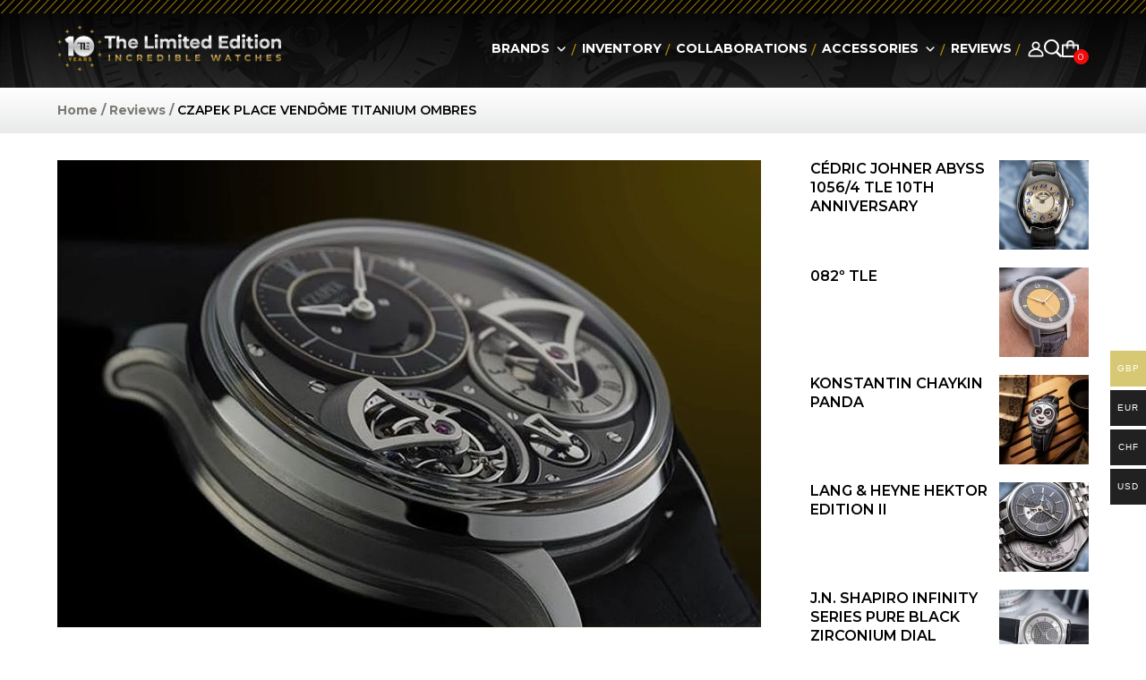

--- FILE ---
content_type: text/html; charset=UTF-8
request_url: https://www.thelimitededition.co.uk/czapek-place-vendome-titanium-ombres/
body_size: 36036
content:
<!DOCTYPE html><html lang="en-US"><head><meta charset="UTF-8" /><meta http-equiv="X-UA-Compatible" content="IE=edge"><link rel="pingback" href="https://www.thelimitededition.co.uk/xmlrpc.php" /> <script data-optimized="1" type="text/javascript" src="[data-uri]" defer></script> <meta name='robots' content='index, follow, max-image-preview:large, max-snippet:-1, max-video-preview:-1' /><title>CZAPEK PLACE VENDÔME TITANIUM OMBRES REVIEW</title><meta name="description" content="A masterpiece of modern day Haute Horlogerie, the Place Vendôme Tourbillon Suspendu Titanium Ombres by Czapek of Geneva is an outstanding and highly individual wristwatch which captivates with symmetric three dimensional architecture and elegant configuration, and while it is state of the art contemporary watchmaking, the essence of the early pocket watch is unmistakable in its finely finished bare metal, complemented by the simple beauty of an enamel dial ring, and brought to life through its exposed mechanical heartbeat." /><link rel="canonical" href="https://www.thelimitededition.co.uk/czapek-place-vendome-titanium-ombres/" /><meta property="og:locale" content="en_US" /><meta property="og:type" content="article" /><meta property="og:title" content="CZAPEK PLACE VENDÔME TITANIUM OMBRES" /><meta property="og:description" content="A masterpiece of modern day Haute Horlogerie, the Place Vendôme Tourbillon Suspendu Titanium Ombres by Czapek of Geneva is an outstanding and highly individual wristwatch which captivates with symmetric three dimensional architecture and elegant configuration, and while it is state of the art contemporary watchmaking, the essence of the early pocket watch is unmistakable in its finely finished bare metal, complemented by the simple beauty of an enamel dial ring, and brought to life through its exposed mechanical heartbeat." /><meta property="og:url" content="https://www.thelimitededition.co.uk/czapek-place-vendome-titanium-ombres/" /><meta property="og:site_name" content="The Limited Edition Watches" /><meta property="article:publisher" content="https://www.facebook.com/thelimitededitionwatches" /><meta property="article:published_time" content="2020-02-07T15:23:49+00:00" /><meta property="article:modified_time" content="2020-05-08T18:05:02+00:00" /><meta property="og:image" content="https://www.thelimitededition.co.uk/wp-content/uploads/2020/02/CZAPEK-PV-Titanium-Ombres-Review.jpg" /><meta property="og:image:width" content="1280" /><meta property="og:image:height" content="850" /><meta property="og:image:type" content="image/jpeg" /><meta name="author" content="Thelimitededition" /><meta name="twitter:card" content="summary_large_image" /><meta name="twitter:label1" content="Written by" /><meta name="twitter:data1" content="Thelimitededition" /><meta name="twitter:label2" content="Est. reading time" /><meta name="twitter:data2" content="3 minutes" /> <script type="application/ld+json" class="yoast-schema-graph">{"@context":"https://schema.org","@graph":[{"@type":"Article","@id":"https://www.thelimitededition.co.uk/czapek-place-vendome-titanium-ombres/#article","isPartOf":{"@id":"https://www.thelimitededition.co.uk/czapek-place-vendome-titanium-ombres/"},"author":{"name":"Thelimitededition","@id":"https://www.thelimitededition.co.uk/#/schema/person/16c806a676e9071e1bf5cb020c11a46b"},"headline":"CZAPEK PLACE VENDÔME TITANIUM OMBRES","datePublished":"2020-02-07T15:23:49+00:00","dateModified":"2020-05-08T18:05:02+00:00","mainEntityOfPage":{"@id":"https://www.thelimitededition.co.uk/czapek-place-vendome-titanium-ombres/"},"wordCount":536,"publisher":{"@id":"https://www.thelimitededition.co.uk/#organization"},"image":{"@id":"https://www.thelimitededition.co.uk/czapek-place-vendome-titanium-ombres/#primaryimage"},"thumbnailUrl":"https://www.thelimitededition.co.uk/wp-content/uploads/2020/02/CZAPEK-PV-Titanium-Ombres-Review.jpg","articleSection":["Reviews"],"inLanguage":"en-US"},{"@type":"WebPage","@id":"https://www.thelimitededition.co.uk/czapek-place-vendome-titanium-ombres/","url":"https://www.thelimitededition.co.uk/czapek-place-vendome-titanium-ombres/","name":"CZAPEK PLACE VENDÔME TITANIUM OMBRES REVIEW","isPartOf":{"@id":"https://www.thelimitededition.co.uk/#website"},"primaryImageOfPage":{"@id":"https://www.thelimitededition.co.uk/czapek-place-vendome-titanium-ombres/#primaryimage"},"image":{"@id":"https://www.thelimitededition.co.uk/czapek-place-vendome-titanium-ombres/#primaryimage"},"thumbnailUrl":"https://www.thelimitededition.co.uk/wp-content/uploads/2020/02/CZAPEK-PV-Titanium-Ombres-Review.jpg","datePublished":"2020-02-07T15:23:49+00:00","dateModified":"2020-05-08T18:05:02+00:00","description":"A masterpiece of modern day Haute Horlogerie, the Place Vendôme Tourbillon Suspendu Titanium Ombres by Czapek of Geneva is an outstanding and highly individual wristwatch which captivates with symmetric three dimensional architecture and elegant configuration, and while it is state of the art contemporary watchmaking, the essence of the early pocket watch is unmistakable in its finely finished bare metal, complemented by the simple beauty of an enamel dial ring, and brought to life through its exposed mechanical heartbeat.","breadcrumb":{"@id":"https://www.thelimitededition.co.uk/czapek-place-vendome-titanium-ombres/#breadcrumb"},"inLanguage":"en-US","potentialAction":[{"@type":"ReadAction","target":["https://www.thelimitededition.co.uk/czapek-place-vendome-titanium-ombres/"]}]},{"@type":"ImageObject","inLanguage":"en-US","@id":"https://www.thelimitededition.co.uk/czapek-place-vendome-titanium-ombres/#primaryimage","url":"https://www.thelimitededition.co.uk/wp-content/uploads/2020/02/CZAPEK-PV-Titanium-Ombres-Review.jpg","contentUrl":"https://www.thelimitededition.co.uk/wp-content/uploads/2020/02/CZAPEK-PV-Titanium-Ombres-Review.jpg","width":1280,"height":850,"caption":"CZAPEK Place Vendome Titanium Ombres Review"},{"@type":"BreadcrumbList","@id":"https://www.thelimitededition.co.uk/czapek-place-vendome-titanium-ombres/#breadcrumb","itemListElement":[{"@type":"ListItem","position":1,"name":"Home","item":"https://www.thelimitededition.co.uk/"},{"@type":"ListItem","position":2,"name":"CZAPEK PLACE VENDÔME TITANIUM OMBRES"}]},{"@type":"WebSite","@id":"https://www.thelimitededition.co.uk/#website","url":"https://www.thelimitededition.co.uk/","name":"THE LIMITED EDITION","description":"| Luxury Watches","publisher":{"@id":"https://www.thelimitededition.co.uk/#organization"},"potentialAction":[{"@type":"SearchAction","target":{"@type":"EntryPoint","urlTemplate":"https://www.thelimitededition.co.uk/?s={search_term_string}"},"query-input":{"@type":"PropertyValueSpecification","valueRequired":true,"valueName":"search_term_string"}}],"inLanguage":"en-US"},{"@type":"Organization","@id":"https://www.thelimitededition.co.uk/#organization","name":"THE LIMITED EDITION","url":"https://www.thelimitededition.co.uk/","logo":{"@type":"ImageObject","inLanguage":"en-US","@id":"https://www.thelimitededition.co.uk/#/schema/logo/image/","url":"https://www.thelimitededition.co.uk/wp-content/uploads/2019/06/tle.png","contentUrl":"https://www.thelimitededition.co.uk/wp-content/uploads/2019/06/tle.png","width":385,"height":45,"caption":"THE LIMITED EDITION"},"image":{"@id":"https://www.thelimitededition.co.uk/#/schema/logo/image/"},"sameAs":["https://www.facebook.com/thelimitededitionwatches","https://www.instagram.com/thelimitededition.uk/","https://www.youtube.com/channel/UCyOux1tx8ApXA6BQVgP5fPg"]},{"@type":"Person","@id":"https://www.thelimitededition.co.uk/#/schema/person/16c806a676e9071e1bf5cb020c11a46b","name":"Thelimitededition","image":{"@type":"ImageObject","inLanguage":"en-US","@id":"https://www.thelimitededition.co.uk/#/schema/person/image/","url":"https://secure.gravatar.com/avatar/5918033de4aacaa7315fa32e1039a9c5e84dd7ece5d07c9d12cefef32bb6e5d3?s=96&d=mm&r=g","contentUrl":"https://secure.gravatar.com/avatar/5918033de4aacaa7315fa32e1039a9c5e84dd7ece5d07c9d12cefef32bb6e5d3?s=96&d=mm&r=g","caption":"Thelimitededition"}}]}</script> <link rel='dns-prefetch' href='//storage.googleapis.com' /><link rel='dns-prefetch' href='//cdnjs.cloudflare.com' /><link rel='dns-prefetch' href='//fonts.googleapis.com' /><link rel="alternate" type="application/rss+xml" title="The Limited Edition Watches &raquo; Feed" href="https://www.thelimitededition.co.uk/feed/" /><meta content="Divi Child Theme v.Updated for Divi 3+" name="generator"/><link data-optimized="2" rel="stylesheet" href="https://www.thelimitededition.co.uk/wp-content/litespeed/css/2b53e80aa597b71ba1b9dbcc5b8f2a7c.css?ver=70d24" /><link rel='preload' as='font' type='font/woff2' crossorigin='anonymous' id='tinvwl-webfont-font-css' href='https://www.thelimitededition.co.uk/wp-content/plugins/ti-woocommerce-wishlist-premium/assets/fonts/tinvwl-webfont.woff2?ver=xu2uyi'  media='all' /><link rel='preload' id='divi-dynamic-late-css' href='https://www.thelimitededition.co.uk/wp-content/et-cache/22584/et-divi-dynamic-tb-32339-tb-32344-22584-late.css?ver=1762952646' as='style' media='all' onload="this.onload=null;this.rel='stylesheet'" /> <script type="text/template" id="tmpl-variation-template"><div class="woocommerce-variation-description">{{{ data.variation.variation_description }}}</div>
	<div class="woocommerce-variation-price">{{{ data.variation.price_html }}}</div>
	<div class="woocommerce-variation-availability">{{{ data.variation.availability_html }}}</div></script> <script type="text/template" id="tmpl-unavailable-variation-template"><p role="alert">Sorry, this product is unavailable. Please choose a different combination.</p></script> <script type="text/javascript" src="https://www.thelimitededition.co.uk/wp-includes/js/jquery/jquery.min.js?ver=3.7.1" id="jquery-core-js"></script> <script data-optimized="1" type="text/javascript" src="https://www.thelimitededition.co.uk/wp-content/litespeed/js/e7b6a98ef5e205d6e7af23d64374dc01.js?ver=ed659" id="jquery-migrate-js" defer data-deferred="1"></script> <script data-optimized="1" type="text/javascript" src="https://www.thelimitededition.co.uk/wp-content/litespeed/js/b8382e2f9a45cfac303bb8cb5226e73a.js?ver=f1e56" id="jquery-ui-core-js" defer data-deferred="1"></script> <script data-optimized="1" type="text/javascript" src="https://www.thelimitededition.co.uk/wp-content/litespeed/js/feea12a687ccd5910a714512889c536b.js?ver=907b5" id="jquery-ui-mouse-js" defer data-deferred="1"></script> <script data-optimized="1" type="text/javascript" src="https://www.thelimitededition.co.uk/wp-content/litespeed/js/ee5a0f691cb60bc7f5b51e740a5b4df7.js?ver=7a9ad" id="jquery-ui-sortable-js" defer data-deferred="1"></script> <script data-optimized="1" type="text/javascript" src="https://www.thelimitededition.co.uk/wp-content/litespeed/js/080d3cfa3a197cbc708d07023d984b66.js?ver=50673" id="jquery-ui-datepicker-js" defer data-deferred="1"></script> <script data-optimized="1" type="text/javascript" id="jquery-ui-datepicker-js-after" src="[data-uri]" defer></script> <script data-optimized="1" type="text/javascript" src="https://www.thelimitededition.co.uk/wp-content/litespeed/js/9f0ed4cbf8b4d5eef5a7a72b73278296.js?ver=a1e90" id="jquery-ui-resizable-js" defer data-deferred="1"></script> <script data-optimized="1" type="text/javascript" src="https://www.thelimitededition.co.uk/wp-content/litespeed/js/2035714b61445e4db5b2b25dcca643f2.js?ver=5db58" id="jquery-ui-draggable-js" defer data-deferred="1"></script> <script data-optimized="1" type="text/javascript" src="https://www.thelimitededition.co.uk/wp-content/litespeed/js/741d169902d2a6c1794f99714b3cbf24.js?ver=fda62" id="jquery-ui-controlgroup-js" defer data-deferred="1"></script> <script data-optimized="1" type="text/javascript" src="https://www.thelimitededition.co.uk/wp-content/litespeed/js/9b81a04241e99e2572683808b3961513.js?ver=72319" id="jquery-ui-checkboxradio-js" defer data-deferred="1"></script> <script data-optimized="1" type="text/javascript" src="https://www.thelimitededition.co.uk/wp-content/litespeed/js/831bb43bfdd24e6dec66995d8aa3243e.js?ver=503b1" id="jquery-ui-button-js" defer data-deferred="1"></script> <script data-optimized="1" type="text/javascript" src="https://www.thelimitededition.co.uk/wp-content/litespeed/js/732653777c6d80a37785a2ec60c91370.js?ver=e8ed2" id="jquery-ui-dialog-js" defer data-deferred="1"></script> <script data-optimized="1" type="text/javascript" id="events-manager-js-extra" src="[data-uri]" defer></script> <script data-optimized="1" type="text/javascript" src="https://www.thelimitededition.co.uk/wp-content/litespeed/js/22808216853f22e6a7cb87dbe06d1cf9.js?ver=48b26" id="events-manager-js" defer data-deferred="1"></script> <script data-optimized="1" type="text/javascript" src="https://www.thelimitededition.co.uk/wp-content/litespeed/js/6e7247395f462fb8e61600f20fbb1763.js?ver=b1763" id="gsfwc-script-js" defer data-deferred="1"></script> <script data-optimized="1" type="text/javascript" src="https://www.thelimitededition.co.uk/wp-content/litespeed/js/39b481fdf0b32846489d8d52fbbd78af.js?ver=8bbfa" id="woocommerce-multi-currency-js" defer data-deferred="1"></script> <script data-optimized="1" type="text/javascript" src="https://www.thelimitededition.co.uk/wp-content/litespeed/js/84776f71214a3b8b77f133fff1f00cbb.js?ver=5087c" id="jquery-blockui-js" data-wp-strategy="defer"></script> <script data-optimized="1" type="text/javascript" id="wc-add-to-cart-js-extra" src="[data-uri]" defer></script> <script data-optimized="1" type="text/javascript" src="https://www.thelimitededition.co.uk/wp-content/litespeed/js/6feab40b0438c589d5d999934608c3c1.js?ver=2ea47" id="wc-add-to-cart-js" defer="defer" data-wp-strategy="defer"></script> <script data-optimized="1" type="text/javascript" src="https://www.thelimitededition.co.uk/wp-content/litespeed/js/cee75467fae0cf9e97ca7e84c2641f44.js?ver=eba5a" id="js-cookie-js" data-wp-strategy="defer"></script> <script data-optimized="1" type="text/javascript" id="woocommerce-js-extra" src="[data-uri]" defer></script> <script data-optimized="1" type="text/javascript" src="https://www.thelimitededition.co.uk/wp-content/litespeed/js/4a1d24df32c3206311bfdd00cba14a2a.js?ver=65616" id="woocommerce-js" defer="defer" data-wp-strategy="defer"></script> <script data-optimized="1" type="text/javascript" src="https://www.thelimitededition.co.uk/wp-content/litespeed/js/27f1ab7470db53ec5d3a8f38a88a77d5.js?ver=29c8a" id="underscore-js" defer data-deferred="1"></script> <script data-optimized="1" type="text/javascript" id="wp-util-js-extra" src="[data-uri]" defer></script> <script data-optimized="1" type="text/javascript" src="https://www.thelimitededition.co.uk/wp-content/litespeed/js/db99ccc5ca1856c9e5150e7bdac77bae.js?ver=7ae5b" id="wp-util-js" defer data-deferred="1"></script> <script data-optimized="1" type="text/javascript" id="WCPAY_ASSETS-js-extra" src="[data-uri]" defer></script> <script data-optimized="1" type="text/javascript" src="https://www.thelimitededition.co.uk/wp-content/litespeed/js/3927b8f07a54a8479f78326a0cb3f746.js?ver=13116" id="slick-slider-js" defer data-deferred="1"></script> <script data-optimized="1" type="text/javascript" src="https://www.thelimitededition.co.uk/wp-content/litespeed/js/04739ebd4fbb663795c6b633789c86d1.js?ver=3e9e3" id="bpopup-js" defer data-deferred="1"></script> <script data-optimized="1" type="text/javascript" src="https://www.thelimitededition.co.uk/wp-content/litespeed/js/2c22031dc55c4e27109ef449fdaed89a.js?ver=73917" id="script-js" defer data-deferred="1"></script> <script data-optimized="1" type="text/javascript" id="wcap_mailchimp_capture-js-extra" src="[data-uri]" defer></script> <script data-optimized="1" type="text/javascript" src="https://www.thelimitededition.co.uk/wp-content/litespeed/js/af5b75427b86e1cab490cc7f9fde58eb.js?ver=a21f0" id="wcap_mailchimp_capture-js" defer data-deferred="1"></script> <link rel="https://api.w.org/" href="https://www.thelimitededition.co.uk/wp-json/" /><link rel="alternate" title="JSON" type="application/json" href="https://www.thelimitededition.co.uk/wp-json/wp/v2/posts/22584" /><link rel="EditURI" type="application/rsd+xml" title="RSD" href="https://www.thelimitededition.co.uk/xmlrpc.php?rsd" /><meta name="generator" content="WordPress 6.8.2" /><meta name="generator" content="WooCommerce 10.1.0" /><link rel='shortlink' href='https://www.thelimitededition.co.uk/?p=22584' /><link rel="alternate" title="oEmbed (JSON)" type="application/json+oembed" href="https://www.thelimitededition.co.uk/wp-json/oembed/1.0/embed?url=https%3A%2F%2Fwww.thelimitededition.co.uk%2Fczapek-place-vendome-titanium-ombres%2F" /><link rel="alternate" title="oEmbed (XML)" type="text/xml+oembed" href="https://www.thelimitededition.co.uk/wp-json/oembed/1.0/embed?url=https%3A%2F%2Fwww.thelimitededition.co.uk%2Fczapek-place-vendome-titanium-ombres%2F&#038;format=xml" />
 <script>(function(w,d,s,l,i){w[l]=w[l]||[];w[l].push({'gtm.start':
new Date().getTime(),event:'gtm.js'});var f=d.getElementsByTagName(s)[0],
j=d.createElement(s),dl=l!='dataLayer'?'&l='+l:'';j.async=true;j.src=
'https://www.googletagmanager.com/gtm.js?id='+i+dl;f.parentNode.insertBefore(j,f);
})(window,document,'script','dataLayer','GTM-NDT46S5');</script>  <script data-optimized="1" src="[data-uri]" defer></script> <meta name="msvalidate.01" content="D0975A98929AE3AA8A5305B926C0BF00"/><script data-optimized="1" type="text/javascript" src="[data-uri]" defer></script> <script data-optimized="1" type="text/javascript" src="[data-uri]" defer></script> <meta name="viewport" content="width=device-width, initial-scale=1.0, maximum-scale=1.0, user-scalable=0" />	<noscript><style>.woocommerce-product-gallery{ opacity: 1 !important; }</style></noscript><link rel="preload" as="style" id="et-core-unified-tb-32339-tb-32344-deferred-22584-cached-inline-styles" href="https://www.thelimitededition.co.uk/wp-content/et-cache/22584/et-core-unified-tb-32339-tb-32344-deferred-22584.min.css?ver=1762952646" onload="this.onload=null;this.rel='stylesheet';" /></head><body class="wp-singular post-template-default single single-post postid-22584 single-format-standard wp-theme-Divi wp-child-theme-Divi_Child theme-Divi et-tb-has-template et-tb-has-header et-tb-has-footer woocommerce-no-js mega-menu-primary-menu woo-variation-gallery woo-variation-gallery-theme-divi woo-variation-gallery-pro yith-wcms yith-wcms-pro show_checkout_login_reminder tinvwl-theme-style et_button_no_icon et_pb_button_helper_class et_cover_background et_pb_gutter osx et_pb_gutters2 et_right_sidebar et_divi_theme et-db">
<noscript><iframe data-lazyloaded="1" src="about:blank" data-src="https://www.googletagmanager.com/ns.html?id=GTM-NDT46S5"
height="0" width="0" style="display:none;visibility:hidden"></iframe><noscript><iframe src="https://www.googletagmanager.com/ns.html?id=GTM-NDT46S5"
height="0" width="0" style="display:none;visibility:hidden"></iframe></noscript></noscript><div id="page-container"><div id="et-boc" class="et-boc"><header class="et-l et-l--header"><div class="et_builder_inner_content et_pb_gutters3"><div class="et_pb_section et_pb_section_0_tb_header header-section et_pb_with_background et_section_regular et_pb_section--with-menu" ><div class="et_pb_row et_pb_row_0_tb_header header-row et_pb_row--with-menu"><div class="et_pb_column et_pb_column_1_4 et_pb_column_0_tb_header headert-logo-col  et_pb_css_mix_blend_mode_passthrough"><div class="et_pb_module et_pb_image et_pb_image_0_tb_header header-logo">
<a href="https://www.thelimitededition.co.uk/"><span class="et_pb_image_wrap "><img data-lazyloaded="1" src="[data-uri]" fetchpriority="high" decoding="async" width="1000" height="210" data-src="https://www.thelimitededition.co.uk/wp-content/uploads/2024/12/header-logo-10.png" alt="" title="header-logo-10" data-srcset="https://www.thelimitededition.co.uk/wp-content/uploads/2024/12/header-logo-10.png 1000w, https://www.thelimitededition.co.uk/wp-content/uploads/2024/12/header-logo-10-980x206.png 980w, https://www.thelimitededition.co.uk/wp-content/uploads/2024/12/header-logo-10-480x101.png 480w" data-sizes="(min-width: 0px) and (max-width: 480px) 480px, (min-width: 481px) and (max-width: 980px) 980px, (min-width: 981px) 1000px, 100vw" class="wp-image-35924" /><noscript><img fetchpriority="high" decoding="async" width="1000" height="210" src="https://www.thelimitededition.co.uk/wp-content/uploads/2024/12/header-logo-10.png" alt="" title="header-logo-10" srcset="https://www.thelimitededition.co.uk/wp-content/uploads/2024/12/header-logo-10.png 1000w, https://www.thelimitededition.co.uk/wp-content/uploads/2024/12/header-logo-10-980x206.png 980w, https://www.thelimitededition.co.uk/wp-content/uploads/2024/12/header-logo-10-480x101.png 480w" sizes="(min-width: 0px) and (max-width: 480px) 480px, (min-width: 481px) and (max-width: 980px) 980px, (min-width: 981px) 1000px, 100vw" class="wp-image-35924" /></noscript></span></a></div></div><div class="et_pb_column et_pb_column_3_4 et_pb_column_1_tb_header headert-menu-col  et_pb_css_mix_blend_mode_passthrough et-last-child et_pb_column--with-menu"><div class="et_pb_module et_pb_text et_pb_text_0_tb_header header-nav  et_pb_text_align_left et_pb_bg_layout_light"><div class="et_pb_text_inner"><p><div id="mega-menu-wrap-primary-menu" class="mega-menu-wrap"><div class="mega-menu-toggle"><div class="mega-toggle-blocks-left"></div><div class="mega-toggle-blocks-center"></div><div class="mega-toggle-blocks-right"><div class='mega-toggle-block mega-menu-toggle-animated-block mega-toggle-block-0' id='mega-toggle-block-0'><button aria-label="Toggle Menu" class="mega-toggle-animated mega-toggle-animated-slider" type="button" aria-expanded="false">
<span class="mega-toggle-animated-box">
<span class="mega-toggle-animated-inner"></span>
</span>
</button></div></div></div><ul id="mega-menu-primary-menu" class="mega-menu max-mega-menu mega-menu-horizontal mega-no-js" data-event="hover_intent" data-effect="fade_up" data-effect-speed="200" data-effect-mobile="disabled" data-effect-speed-mobile="0" data-mobile-force-width="false" data-second-click="go" data-document-click="collapse" data-vertical-behaviour="standard" data-breakpoint="1100" data-unbind="true" data-mobile-state="collapse_all" data-mobile-direction="vertical" data-hover-intent-timeout="300" data-hover-intent-interval="100"><li class="mega-brand-submenu mega-menu-item mega-menu-item-type-custom mega-menu-item-object-custom mega-menu-item-has-children mega-align-bottom-left mega-menu-flyout mega-menu-item-32419 brand-submenu" id="mega-menu-item-32419"><a class="mega-menu-link" href="https://www.thelimitededition.co.uk/limited-edition-watch-brands-independent-watch-brands/" aria-expanded="false" tabindex="0">Brands<span class="mega-indicator" aria-hidden="true"></span></a><ul class="mega-sub-menu"><li class="mega-menu-item mega-menu-item-type-custom mega-menu-item-object-custom mega-menu-item-32420" id="mega-menu-item-32420"><a class="mega-menu-link" href="https://www.thelimitededition.co.uk/limited-edition-watch-brands-independent-watch-brands/">All Brands</a></li><li class="mega-menu-item mega-menu-item-type-custom mega-menu-item-object-custom mega-menu-item-32421" id="mega-menu-item-32421"><a class="mega-menu-link" href="https://www.thelimitededition.co.uk/the-masters/">The Masters</a></li><li class="mega-menu-item mega-menu-item-type-custom mega-menu-item-object-custom mega-menu-item-32422" id="mega-menu-item-32422"><a class="mega-menu-link" href="https://www.thelimitededition.co.uk/discovery/">Discovery</a></li><li class="mega-last-child mega-menu-item mega-menu-item-type-custom mega-menu-item-object-custom mega-menu-item-32423 last-child" id="mega-menu-item-32423"><a class="mega-menu-link" href="https://www.thelimitededition.co.uk/independent-brands/">Independent Brands</a></li></ul></li><li class="mega-menu-item mega-menu-item-type-custom mega-menu-item-object-custom mega-align-bottom-left mega-menu-flyout mega-menu-item-32424" id="mega-menu-item-32424"><a class="mega-menu-link" href="https://www.thelimitededition.co.uk/stocks/" tabindex="0">Inventory</a></li><li class="mega-menu-item mega-menu-item-type-custom mega-menu-item-object-custom mega-align-bottom-left mega-menu-flyout mega-menu-item-32425" id="mega-menu-item-32425"><a class="mega-menu-link" href="https://www.thelimitededition.co.uk/watches/collaborations/" tabindex="0">collaborations</a></li><li class="mega-brand-submenu mega-menu-item mega-menu-item-type-custom mega-menu-item-object-custom mega-menu-item-has-children mega-align-bottom-left mega-menu-flyout mega-menu-item-32426 brand-submenu" id="mega-menu-item-32426"><a class="mega-menu-link" href="https://www.thelimitededition.co.uk/watches/luxury-accessories-luxury-cufflinks-watch-winders/" aria-expanded="false" tabindex="0">accessories<span class="mega-indicator" aria-hidden="true"></span></a><ul class="mega-sub-menu"><li class="mega-menu-item mega-menu-item-type-custom mega-menu-item-object-custom mega-menu-item-32427" id="mega-menu-item-32427"><a class="mega-menu-link" href="https://www.thelimitededition.co.uk/watches/luxury-accessories-luxury-cufflinks-watch-winders/watch-winders/">watch winders</a></li><li class="mega-menu-item mega-menu-item-type-custom mega-menu-item-object-custom mega-menu-item-32428" id="mega-menu-item-32428"><a class="mega-menu-link" href="https://www.thelimitededition.co.uk/watches/luxury-accessories-luxury-cufflinks-watch-winders/pens/">pens</a></li><li class="mega-menu-item mega-menu-item-type-custom mega-menu-item-object-custom mega-menu-item-32429" id="mega-menu-item-32429"><a class="mega-menu-link" href="https://www.thelimitededition.co.uk/watches/luxury-accessories-luxury-cufflinks-watch-winders/cufflinks/">cufflinks</a></li><li class="mega-menu-item mega-menu-item-type-custom mega-menu-item-object-custom mega-menu-item-32430" id="mega-menu-item-32430"><a class="mega-menu-link" href="https://www.thelimitededition.co.uk/watches/luxury-accessories-luxury-cufflinks-watch-winders/watch-holders/">watch holders</a></li><li class="mega-last-child mega-menu-item mega-menu-item-type-custom mega-menu-item-object-custom mega-menu-item-32431 last-child" id="mega-menu-item-32431"><a class="mega-menu-link" href="https://www.thelimitededition.co.uk/product_brand/qlocktwo/">qlocktwo</a></li></ul></li><li class="mega-menu-item mega-menu-item-type-custom mega-menu-item-object-custom mega-align-bottom-left mega-menu-flyout mega-menu-item-32432" id="mega-menu-item-32432"><a class="mega-menu-link" href="https://www.thelimitededition.co.uk/luxury-watch-review-limited-edition-watch-review/" tabindex="0">reviews</a></li><li class="mega-login-show mega-menu-item mega-menu-item-type-custom mega-menu-item-object-custom mega-align-bottom-left mega-menu-flyout mega-menu-item-33813 login-show" id="mega-menu-item-33813"><a class="mega-menu-link" href="https://www.thelimitededition.co.uk/my-account/collection-list/" tabindex="0">my collection</a></li><li class="mega-display-none mega-contact-us-btn mega-menu-item mega-menu-item-type-post_type mega-menu-item-object-page mega-align-bottom-left mega-menu-flyout mega-menu-item-37665 display-none contact-us-btn" id="mega-menu-item-37665"><a class="mega-menu-link" href="https://www.thelimitededition.co.uk/contact-us/" tabindex="0"><b>Contact</b> Us</a></li></ul></div></p></div></div><div class="et_pb_module et_pb_image et_pb_image_1_tb_header mobile-header-icon et_pb_image_sticky">
<a href="https://www.thelimitededition.co.uk/my-account/"><span class="et_pb_image_wrap "><img data-lazyloaded="1" src="[data-uri]" decoding="async" width="18" height="18" data-src="https://www.thelimitededition.co.uk/wp-content/uploads/2024/11/icon-user.png" alt="" title="icon-user" class="wp-image-35344" /><noscript><img decoding="async" width="18" height="18" src="https://www.thelimitededition.co.uk/wp-content/uploads/2024/11/icon-user.png" alt="" title="icon-user" class="wp-image-35344" /></noscript></span></a></div><div class="et_pb_module et_pb_image et_pb_image_2_tb_header mobile-logo-module">
<a href="https://www.thelimitededition.co.uk/"><span class="et_pb_image_wrap "><img data-lazyloaded="1" src="[data-uri]" decoding="async" width="400" height="84" data-src="https://www.thelimitededition.co.uk/wp-content/uploads/2024/12/mobile-header-logo-10.png" alt="" title="mobile-header-logo-10" data-srcset="https://www.thelimitededition.co.uk/wp-content/uploads/2024/12/mobile-header-logo-10.png 400w, https://www.thelimitededition.co.uk/wp-content/uploads/2024/12/mobile-header-logo-10-300x63.png 300w" data-sizes="(max-width: 400px) 100vw, 400px" class="wp-image-35925" /><noscript><img decoding="async" width="400" height="84" src="https://www.thelimitededition.co.uk/wp-content/uploads/2024/12/mobile-header-logo-10.png" alt="" title="mobile-header-logo-10" srcset="https://www.thelimitededition.co.uk/wp-content/uploads/2024/12/mobile-header-logo-10.png 400w, https://www.thelimitededition.co.uk/wp-content/uploads/2024/12/mobile-header-logo-10-300x63.png 300w" sizes="(max-width: 400px) 100vw, 400px" class="wp-image-35925" /></noscript></span></a></div><div class="et_pb_module et_pb_text et_pb_text_2_tb_header icon-module  et_pb_text_align_left et_pb_bg_layout_light"><div class="et_pb_text_inner"><div class="et_pb_menu  cart-icon"><a href="https://www.thelimitededition.co.uk/my-account" /><img data-lazyloaded="1" src="[data-uri]" decoding="async" data-src="https://www.thelimitededition.co.uk/wp-content/themes/Divi_Child/img/user-icon.png" /><noscript><img decoding="async" src="https://www.thelimitededition.co.uk/wp-content/themes/Divi_Child/img/user-icon.png" /></noscript></a><button type="submit" class="et_pb_menu__icon et_pb_menu__search-button" id="searchsubmit_header"></button><div class="et_pb_menu__search-container et_pb_no_animation et_pb_menu__search-container--hidden et_pb_menu__search-container--disabled"><div class="et_pb_menu__search"><div  class="dgwt-wcas-search-wrapp dgwt-wcas-has-submit woocommerce dgwt-wcas-style-pirx js-dgwt-wcas-layout-classic dgwt-wcas-layout-classic js-dgwt-wcas-mobile-overlay-disabled"><form class="dgwt-wcas-search-form" role="search" action="https://www.thelimitededition.co.uk/" method="get"><div class="dgwt-wcas-sf-wrapp">
<label class="screen-reader-text"
for="dgwt-wcas-search-input-1">Products search</label><input id="dgwt-wcas-search-input-1"
type="search"
class="dgwt-wcas-search-input"
name="s"
value=""
placeholder="Search for products..."
autocomplete="off"
/><div class="dgwt-wcas-preloader"></div><div class="dgwt-wcas-voice-search"></div><button type="submit"
aria-label="Search"
class="dgwt-wcas-search-submit">				<svg class="dgwt-wcas-ico-magnifier" xmlns="http://www.w3.org/2000/svg" width="18" height="18" viewBox="0 0 18 18">
<path  d=" M 16.722523,17.901412 C 16.572585,17.825208 15.36088,16.670476 14.029846,15.33534 L 11.609782,12.907819 11.01926,13.29667 C 8.7613237,14.783493 5.6172703,14.768302 3.332423,13.259528 -0.07366363,11.010358 -1.0146502,6.5989684 1.1898146,3.2148776
1.5505179,2.6611594 2.4056498,1.7447266 2.9644271,1.3130497 3.4423015,0.94387379 4.3921825,0.48568469 5.1732652,0.2475835 5.886299,0.03022609 6.1341883,0 7.2037391,0 8.2732897,0 8.521179,0.03022609 9.234213,0.2475835 c 0.781083,0.23810119 1.730962,0.69629029 2.208837,1.0654662
0.532501,0.4113763 1.39922,1.3400096 1.760153,1.8858877 1.520655,2.2998531 1.599025,5.3023778 0.199549,7.6451086 -0.208076,0.348322 -0.393306,0.668209 -0.411622,0.710863 -0.01831,0.04265 1.065556,1.18264 2.408603,2.533307 1.343046,1.350666 2.486621,2.574792 2.541278,2.720279 0.282475,0.7519
-0.503089,1.456506 -1.218488,1.092917 z M 8.4027892,12.475062 C 9.434946,12.25579 10.131043,11.855461 10.99416,10.984753 11.554519,10.419467 11.842507,10.042366 12.062078,9.5863882 12.794223,8.0659672 12.793657,6.2652398 12.060578,4.756293 11.680383,3.9737304 10.453587,2.7178427
9.730569,2.3710306 8.6921295,1.8729196 8.3992147,1.807606 7.2037567,1.807606 6.0082984,1.807606 5.7153841,1.87292 4.6769446,2.3710306 3.9539263,2.7178427 2.7271301,3.9737304 2.3469352,4.756293 1.6138384,6.2652398 1.6132726,8.0659672 2.3454252,9.5863882 c 0.4167354,0.8654208 1.5978784,2.0575608
2.4443766,2.4671358 1.0971012,0.530827 2.3890403,0.681561 3.6130134,0.421538 z
"/>
</svg>
</button>
<input type="hidden" name="post_type" value="product"/>
<input type="hidden" name="dgwt_wcas" value="1"/></div></form></div>
<button type="button" class="et_pb_menu__icon et_pb_menu__close-search-button"></button></div></div><a class="et_pb_menu__icon et_pb_menu__cart-button et_pb_menu__icon__with_count" href="javascript:void(0)" /><span class="et_pb_menu__cart-count">0</span></a></div></div></div><div class="et_pb_module et_pb_sidebar_0_tb_header mini-cart et_pb_widget_area clearfix et_pb_widget_area_left et_pb_bg_layout_light"><div id="woocommerce_widget_cart-3" class="fwidget et_pb_widget woocommerce widget_shopping_cart"><div class="widget_shopping_cart_content"></div></div></div></div></div></div></div></header><div id="et-main-area"><div class='header_nav_bg'><div class='woocommerce-breadcrumb'>
<a href="https://www.thelimitededition.co.uk">Home / </a> <a href="https://www.thelimitededition.co.uk/luxury-watch-review-limited-edition-watch-review/">Reviews / </a>CZAPEK PLACE VENDÔME TITANIUM OMBRES</div></div><div class="latest-review-details-div"><div class="container"><div class="latest-review-row"><div class="col-lg-8 detail-left"><center><img data-lazyloaded="1" src="[data-uri]" data-src="https://www.thelimitededition.co.uk/wp-content/uploads/2020/02/CZAPEK-PV-Titanium-Ombres-Review.jpg" style="width:100%;"><noscript><img src="https://www.thelimitededition.co.uk/wp-content/uploads/2020/02/CZAPEK-PV-Titanium-Ombres-Review.jpg" style="width:100%;"></noscript></center><br><h2>CZAPEK PLACE VENDÔME TITANIUM OMBRES</h2><div class="big_review_discription"><p>A masterpiece of modern day Haute Horlogerie, the Place Vendôme Tourbillon Suspendu Titanium Ombres by Czapek of Geneva is an outstanding and highly individual wristwatch which captivates with symmetric three dimensional architecture and elegant configuration, and while it is state of the art contemporary watchmaking, the essence of the early pocket watch is unmistakable in its finely finished bare metal, complemented by the simple beauty of an enamel dial ring, and brought to life through its exposed mechanical heartbeat.</p><br><p>With a unique history which goes back to the mid-1800s, the works of Polish master watchmaker François Czapek were for the privileged few. A craftsman and a businessman, his career began as a young man by the side of his friend, countryman and partner Antoine de Patek on the watchmaker’s bench, as for six years they established a reputation for timepieces of rare distinction together. As this chapter ended in 1845, both would move on to greater things, and Czapek enjoyed significant success as purveyor to the nobility, with his own boutiques across Europe. Except in 1869 it all suddenly and mysteriously seems to have ended when, without explanation, he vanished, never to be heard of again, apart that is from a distinguished place in the story of Patek Philippe, which also arose from the ashes of their formative partnership.</p><br><p>Brought back to life in 2015, once again the Czapek name is at home on the dials of superbly manufactured watches, and its collections are named after those boutiques.</p><br><p>Named after the location of Czapek’s Parisian boutique, the Place Vendôme Tourbillon Suspendu Ombres is an exceptional and distinguished piece for the discerning traveller in a limited edition of only twenty-five pieces. Encased in a generous 43.5mm case of Grade 5 Titanium, the display is one of eye catching architecture, contrasting monochrome shading and the spellbinding graceful rotation of its exquisite mechanical heartbeat.</p><br><p>Beneath the gently domed sapphire crystal the principal function of time is displayed in hours and minutes on a matte grey central dial surrounded by a ring of black grand feu enamel champlevé, with rhodiumised arrow hands. The power reserve is illustrated through the curved letterbox aperture. Either side of the dial, a pair of almost identical bridges are screwed onto the sand blasted plate, and rise up to extend above the two other most prominent features. On the right, a twelve-hour disc rotates under a pointed tip to display a second time zone, while in its round cavity which provides a view of its intricate finesse, the sixty second tourbillon is suspended beneath its skeletonised bridge. Between them a small disc indicates day and night, rotating anti-clockwise once every twenty-four hours.</p><br><p>Turned over, and a sapphire caseback reveals a big ratchet wheel on a numbered back plate of grey anthracite with highly polished anglage edges, exposing the gear train and the unsupported underside of the tourbillon. Developed in conjunction with complications specialist Chronode, the proprietary SXH2 hand winding movement beats at 21’600 vib/h with a power reserve of sixty hours.</p><br><p>A spectacular example of Swiss haute horlogerie, the Czapek Place Vendôme Tourbillon Suspendu Ombres is presented on a strap of alligator leather with pin buckle.</p><br></div><div class="social_media_sharer">
<a target="_new_facebook" href="https://www.facebook.com/sharer/sharer.php?u=https://www.thelimitededition.co.uk/czapek-place-vendome-titanium-ombres/"><img data-lazyloaded="1" src="[data-uri]" data-src="https://www.thelimitededition.co.uk/wp-content/uploads/2024/03/facebook-logo.png"><noscript><img src="https://www.thelimitededition.co.uk/wp-content/uploads/2024/03/facebook-logo.png"></noscript></a>
<a target="_blank" href="https://uk.pinterest.com/thelimitedediti/"><img data-lazyloaded="1" src="[data-uri]" data-src="https://www.thelimitededition.co.uk/wp-content/uploads/2024/03/pinterest-logo.png" ><noscript><img src="https://www.thelimitededition.co.uk/wp-content/uploads/2024/03/pinterest-logo.png" ></noscript></a>
<a target="_blank" href="https://www.instagram.com/thelimitededition.uk/"><img data-lazyloaded="1" src="[data-uri]" data-src="https://www.thelimitededition.co.uk/wp-content/uploads/2024/03/instagram-logo.png"><noscript><img src="https://www.thelimitededition.co.uk/wp-content/uploads/2024/03/instagram-logo.png"></noscript></a>
<a target="_blank" href="https://www.linkedin.com/company/the-limited-edition/about/"><img data-lazyloaded="1" src="[data-uri]" data-src="https://www.thelimitededition.co.uk/wp-content/uploads/2024/03/linkedin-logo.png"><noscript><img src="https://www.thelimitededition.co.uk/wp-content/uploads/2024/03/linkedin-logo.png"></noscript></a>
<a target="_blank" href="https://open.spotify.com/show/0z8fppqoldWCewflkIGdpW"><img data-lazyloaded="1" src="[data-uri]" data-src="https://www.thelimitededition.co.uk/wp-content/uploads/2024/03/spotify-logo.png"><noscript><img src="https://www.thelimitededition.co.uk/wp-content/uploads/2024/03/spotify-logo.png"></noscript></a>
<a target="_blank" href="https://www.youtube.com/@thelimitededition"><img data-lazyloaded="1" src="[data-uri]" data-src="https://www.thelimitededition.co.uk/wp-content/uploads/2024/03/youtube-logo.png"><noscript><img src="https://www.thelimitededition.co.uk/wp-content/uploads/2024/03/youtube-logo.png"></noscript></a></div></div><div class="col-lg-3 detail-right"><div class="side-product-box">
<a href="https://www.thelimitededition.co.uk/cedric-johner-abyss-1056-4-tle-10th-anniversary/"><div class="img-div">
<img data-lazyloaded="1" src="[data-uri]" width="100" height="100" data-src="https://www.thelimitededition.co.uk/wp-content/uploads/2025/12/Untitled-1-24-12-2025-17-11-11-100x100.png" class="attachment-100x100 size-100x100 wp-post-image" alt="Cédric Johner Abyss 1056/4 TLE 10th Anniversary" decoding="async" /><noscript><img width="100" height="100" src="https://www.thelimitededition.co.uk/wp-content/uploads/2025/12/Untitled-1-24-12-2025-17-11-11-100x100.png" class="attachment-100x100 size-100x100 wp-post-image" alt="Cédric Johner Abyss 1056/4 TLE 10th Anniversary" decoding="async" /></noscript></div>
</a><div class="list-text">
<a href="https://www.thelimitededition.co.uk/cedric-johner-abyss-1056-4-tle-10th-anniversary/"><span class="testo-nerobrand-14-400">Cédric Johner Abyss 1056/4 TLE 10th Anniversary</span></a><br></div>
<br><br></div><div class="side-product-box">
<a href="https://www.thelimitededition.co.uk/082o-tle/"><div class="img-div">
<img data-lazyloaded="1" src="[data-uri]" width="100" height="100" data-src="https://www.thelimitededition.co.uk/wp-content/uploads/2025/12/Zeitwinkel-Review-100x100.png" class="attachment-100x100 size-100x100 wp-post-image" alt="082º TLE" decoding="async" /><noscript><img width="100" height="100" src="https://www.thelimitededition.co.uk/wp-content/uploads/2025/12/Zeitwinkel-Review-100x100.png" class="attachment-100x100 size-100x100 wp-post-image" alt="082º TLE" decoding="async" /></noscript></div>
</a><div class="list-text">
<a href="https://www.thelimitededition.co.uk/082o-tle/"><span class="testo-nerobrand-14-400">082º TLE</span></a><br></div>
<br><br></div><div class="side-product-box">
<a href="https://www.thelimitededition.co.uk/konstantin-chaykin-panda/"><div class="img-div">
<img data-lazyloaded="1" src="[data-uri]" width="100" height="100" data-src="https://www.thelimitededition.co.uk/wp-content/uploads/2025/09/Chaykin-Review-100x100.png" class="attachment-100x100 size-100x100 wp-post-image" alt="Konstantin Chaykin Panda" decoding="async" /><noscript><img width="100" height="100" src="https://www.thelimitededition.co.uk/wp-content/uploads/2025/09/Chaykin-Review-100x100.png" class="attachment-100x100 size-100x100 wp-post-image" alt="Konstantin Chaykin Panda" decoding="async" /></noscript></div>
</a><div class="list-text">
<a href="https://www.thelimitededition.co.uk/konstantin-chaykin-panda/"><span class="testo-nerobrand-14-400">Konstantin Chaykin Panda</span></a><br></div>
<br><br></div><div class="side-product-box">
<a href="https://www.thelimitededition.co.uk/lang-heyne-hektor-edition-ii/"><div class="img-div">
<img data-lazyloaded="1" src="[data-uri]" width="100" height="100" data-src="https://www.thelimitededition.co.uk/wp-content/uploads/2025/09/Untitled-1-02-09-2025-09-42-01-100x100.png" class="attachment-100x100 size-100x100 wp-post-image" alt="Lang &amp; Heyne Hektor Edition II" decoding="async" /><noscript><img width="100" height="100" src="https://www.thelimitededition.co.uk/wp-content/uploads/2025/09/Untitled-1-02-09-2025-09-42-01-100x100.png" class="attachment-100x100 size-100x100 wp-post-image" alt="Lang &amp; Heyne Hektor Edition II" decoding="async" /></noscript></div>
</a><div class="list-text">
<a href="https://www.thelimitededition.co.uk/lang-heyne-hektor-edition-ii/"><span class="testo-nerobrand-14-400">Lang &#038; Heyne Hektor Edition II</span></a><br></div>
<br><br></div><div class="side-product-box">
<a href="https://www.thelimitededition.co.uk/j-n-shapiro-infinity-series-pure-black-zirconium-dial/"><div class="img-div">
<img data-lazyloaded="1" src="[data-uri]" width="100" height="100" data-src="https://www.thelimitededition.co.uk/wp-content/uploads/2025/06/Untitled-1-26-06-2025-16-13-04-100x100.png" class="attachment-100x100 size-100x100 wp-post-image" alt="J.N. Shapiro Infinity Series Pure Black Zirconium Dial" decoding="async" /><noscript><img width="100" height="100" src="https://www.thelimitededition.co.uk/wp-content/uploads/2025/06/Untitled-1-26-06-2025-16-13-04-100x100.png" class="attachment-100x100 size-100x100 wp-post-image" alt="J.N. Shapiro Infinity Series Pure Black Zirconium Dial" decoding="async" /></noscript></div>
</a><div class="list-text">
<a href="https://www.thelimitededition.co.uk/j-n-shapiro-infinity-series-pure-black-zirconium-dial/"><span class="testo-nerobrand-14-400">J.N. Shapiro Infinity Series Pure Black Zirconium Dial</span></a><br></div>
<br><br></div><div id="sidebarMove"><div class="two-btns"><div><p><a href="https://www.thelimitededition.co.uk/product/czapek-place-vendome-titanium-ombres/" target="_blank" class="full-w-btn">Buy Now</a></p></div><div><p><a href="#send_enquiry-form" class="full-w-btn">Send Enquiry</a></p></div></div></div></div></div></div></div><section id="sfondo-nero-opaco" class="related-product-section"><div class="paragrafo1_slide"><span>RELATED</span> PRODUCTS</div><div class="container"><div class="row"><div class="col-lg-12 mx-auto"><div class="row"><div class="col-sm-6 col-md-2 col-lg-4 col-xl-3 grid-wrapper"><div class="product__wrap product-btn-center btn-inside-thumbnail nitro-line list-img"><div class="product__image oh pr flip-back zoom-in">
<a href="https://www.thelimitededition.co.uk/product/quai-des-bergues-sursum-corda/" class="image__front db" title="Quai des Bergues “Sursum Corda”">
<img data-lazyloaded="1" src="[data-uri]" data-src="https://www.thelimitededition.co.uk/wp-content/uploads/2025/12/Czapek-1-300x300.png" class="img-fluid w-100 mx-auto img-border" alt=""><noscript><img src="https://www.thelimitededition.co.uk/wp-content/uploads/2025/12/Czapek-1-300x300.png" class="img-fluid w-100 mx-auto img-border" alt=""></noscript>
</a></div></div><div class="testo-bianco-16-400 text-left">CZAPEK&nbsp;</div><div class="testo-giallo-16-400 text-left details-div">
<a href="https://www.thelimitededition.co.uk/product/quai-des-bergues-sursum-corda/" class="testo-giallo-16-400 text-left">Quai des Bergues “Sursum Corda”											</a></div><div class="testo-oro-16-500 text-left">&pound; 33,900.00</div></div><div class="col-sm-6 col-md-2 col-lg-4 col-xl-3 grid-wrapper"><div class="product__wrap product-btn-center btn-inside-thumbnail nitro-line list-img"><div class="product__image oh pr flip-back zoom-in">
<a href="https://www.thelimitededition.co.uk/product/time-jumper-3n-18-carats-gold/" class="image__front db" title="Time Jumper (3N 18-carats gold)">
<img data-lazyloaded="1" src="[data-uri]" data-src="https://www.thelimitededition.co.uk/wp-content/uploads/2025/11/Untitled-1-11-11-2025-14-03-30-300x300.png" class="img-fluid w-100 mx-auto img-border" alt=""><noscript><img src="https://www.thelimitededition.co.uk/wp-content/uploads/2025/11/Untitled-1-11-11-2025-14-03-30-300x300.png" class="img-fluid w-100 mx-auto img-border" alt=""></noscript>
</a></div></div><div class="testo-bianco-16-400 text-left">CZAPEK&nbsp;</div><div class="testo-giallo-16-400 text-left details-div">
<a href="https://www.thelimitededition.co.uk/product/time-jumper-3n-18-carats-gold/" class="testo-giallo-16-400 text-left">Time Jumper (3N 18-carats gold)											</a></div><div class="testo-oro-16-500 text-left">&pound; 59,440.00</div></div><div class="col-sm-6 col-md-2 col-lg-4 col-xl-3 grid-wrapper"><div class="product__wrap product-btn-center btn-inside-thumbnail nitro-line list-img"><div class="product__image oh pr flip-back zoom-in">
<a href="https://www.thelimitededition.co.uk/product/time-jumper-steel/" class="image__front db" title="Time Jumper (Stainless Steel)">
<img data-lazyloaded="1" src="[data-uri]" data-src="https://www.thelimitededition.co.uk/wp-content/uploads/2025/11/Untitled-1-11-11-2025-14-02-42-300x300.png" class="img-fluid w-100 mx-auto img-border" alt=""><noscript><img src="https://www.thelimitededition.co.uk/wp-content/uploads/2025/11/Untitled-1-11-11-2025-14-02-42-300x300.png" class="img-fluid w-100 mx-auto img-border" alt=""></noscript>
</a></div></div><div class="testo-bianco-16-400 text-left">CZAPEK&nbsp;</div><div class="testo-giallo-16-400 text-left details-div">
<a href="https://www.thelimitededition.co.uk/product/time-jumper-steel/" class="testo-giallo-16-400 text-left">Time Jumper (Stainless Steel)											</a></div><div class="testo-oro-16-500 text-left">&pound; 39,008.00</div></div><div class="col-sm-6 col-md-2 col-lg-4 col-xl-3 grid-wrapper"><div class="product__wrap product-btn-center btn-inside-thumbnail nitro-line list-img"><div class="product__image oh pr flip-back zoom-in">
<a href="https://www.thelimitededition.co.uk/product/antarctique-plique-a-jour-polar-blue/" class="image__front db" title="Antarctique Plique-à-jour Polar Blue">
<img data-lazyloaded="1" src="[data-uri]" data-src="https://www.thelimitededition.co.uk/wp-content/uploads/2025/10/Antarctique-Plique-a-jour-Polar-Blue-300x300.png" class="img-fluid w-100 mx-auto img-border" alt=""><noscript><img src="https://www.thelimitededition.co.uk/wp-content/uploads/2025/10/Antarctique-Plique-a-jour-Polar-Blue-300x300.png" class="img-fluid w-100 mx-auto img-border" alt=""></noscript>
</a></div></div><div class="testo-bianco-16-400 text-left">CZAPEK&nbsp;</div><div class="testo-giallo-16-400 text-left details-div">
<a href="https://www.thelimitededition.co.uk/product/antarctique-plique-a-jour-polar-blue/" class="testo-giallo-16-400 text-left">Antarctique Plique-à-jour Polar Blue											</a></div><div class="testo-oro-16-500 text-left">&pound; 56,840.00</div></div></div></div></div></div></section><section class="latest-review-section"><h2 class="review-detail"><span>LATEST</span> REVIEW</h2><div class="container"><div class="grid-col-4"><div class="grid-wrapper"><div class="list-img"><a href="https://www.thelimitededition.co.uk/konstantin-chaykin-joker-golden-mask/" class="db" title=""><img data-lazyloaded="1" src="[data-uri]" data-src="https://www.thelimitededition.co.uk/wp-content/uploads/2025/06/Untitled-1-26-06-2025-14-07-32-300x199.png" class="img-fluid w-100 mx-auto img-border" alt=""><noscript><img src="https://www.thelimitededition.co.uk/wp-content/uploads/2025/06/Untitled-1-26-06-2025-14-07-32-300x199.png" class="img-fluid w-100 mx-auto img-border" alt=""></noscript></a></div><div class="list-text"><h4 class="text-uppercase subtitle"><a class="secondary" href="https://www.thelimitededition.co.uk/konstantin-chaykin-joker-golden-mask/">Konstantin Chaykin Joker Golden Mask</a></h4><p class="list-price white">Instantly recognisable, and adored by collectors around the world, Konstantin Chaykin’s ‘Wrist Monster’ series of timepieces has become an icon of contemporary independent watchmaking. Known</p></div></div><div class="grid-wrapper"><div class="list-img"><a href="https://www.thelimitededition.co.uk/gaga-laboratorio-labormatic-champagne/" class="db" title=""><img data-lazyloaded="1" src="[data-uri]" data-src="https://www.thelimitededition.co.uk/wp-content/uploads/2025/06/Gaga-Yellow-cover-300x199.png" class="img-fluid w-100 mx-auto img-border" alt=""><noscript><img src="https://www.thelimitededition.co.uk/wp-content/uploads/2025/06/Gaga-Yellow-cover-300x199.png" class="img-fluid w-100 mx-auto img-border" alt=""></noscript></a></div><div class="list-text"><h4 class="text-uppercase subtitle"><a class="secondary" href="https://www.thelimitededition.co.uk/gaga-laboratorio-labormatic-champagne/">Gagà Laboratorio Labormatic Champagne</a></h4><p class="list-price white">Gagà Laboratorio timepieces are a wonderful infusion of the talents of Ruben Tomella, who is renowned for his style finesse and entrepreneurial acumen, and Mo</p></div></div><div class="grid-wrapper"><div class="list-img"><a href="https://www.thelimitededition.co.uk/gaga-laboratorio-labormatic-azzurro/" class="db" title=""><img data-lazyloaded="1" src="[data-uri]" data-src="https://www.thelimitededition.co.uk/wp-content/uploads/2025/06/Gaga-Blue-Cover-300x199.png" class="img-fluid w-100 mx-auto img-border" alt=""><noscript><img src="https://www.thelimitededition.co.uk/wp-content/uploads/2025/06/Gaga-Blue-Cover-300x199.png" class="img-fluid w-100 mx-auto img-border" alt=""></noscript></a></div><div class="list-text"><h4 class="text-uppercase subtitle"><a class="secondary" href="https://www.thelimitededition.co.uk/gaga-laboratorio-labormatic-azzurro/">Gagà Laboratorio Labormatic Azzurro</a></h4><p class="list-price white">Gagà Laboratorio timepieces are a wonderful infusion of the talents of Ruben Tomella, who is renowned for his style finesse and entrepreneurial acumen, and Mo</p></div></div><div class="grid-wrapper"><div class="list-img"><a href="https://www.thelimitededition.co.uk/maison-alcee-persee-nuit/" class="db" title=""><img data-lazyloaded="1" src="[data-uri]" data-src="https://www.thelimitededition.co.uk/wp-content/uploads/2025/05/Untitled-1-02-05-2025-14-05-52-300x199.png" class="img-fluid w-100 mx-auto img-border" alt=""><noscript><img src="https://www.thelimitededition.co.uk/wp-content/uploads/2025/05/Untitled-1-02-05-2025-14-05-52-300x199.png" class="img-fluid w-100 mx-auto img-border" alt=""></noscript></a></div><div class="list-text"><h4 class="text-uppercase subtitle"><a class="secondary" href="https://www.thelimitededition.co.uk/maison-alcee-persee-nuit/">Maison Alcée Persée Nuit</a></h4><p class="list-price white">They say every timepiece tells a story, and with the Persée Nuit by Maison Alcée, the owner becomes the narrator. An exceptional way to mark</p></div></div></div><div class="text-center"><a href="https://www.thelimitededition.co.uk/luxury-watch-review-limited-edition-watch-review/" class="myButton-nero theme-btn">MORE REVIEWS</a></div></div></section><footer class="et-l et-l--footer"><div class="et_builder_inner_content et_pb_gutters2"><div class="et_pb_section et_pb_section_0_tb_footer footer-form et_pb_with_background et_section_regular" ><div class="et_pb_row et_pb_row_0_tb_footer footer-form-row et_pb_gutters1"><div class="et_pb_column et_pb_column_1_2 et_pb_column_0_tb_footer  et_pb_css_mix_blend_mode_passthrough"><div class="et_pb_module et_pb_text et_pb_text_0_tb_footer eng-text  et_pb_text_align_left et_pb_bg_layout_light"><div class="et_pb_text_inner"><h2><b>SUBSCRIBE</b> FOR THE LATEST NEWS AND RELEASES</h2></div></div><div class="et_pb_module et_pb_text et_pb_text_1_tb_footer ch-text  et_pb_text_align_left et_pb_bg_layout_light"><div class="et_pb_text_inner"><h2><b>订阅</b><span> </span>了解最新新闻和发布</h2></div></div></div><div class="et_pb_column et_pb_column_1_2 et_pb_column_1_tb_footer  et_pb_css_mix_blend_mode_passthrough et-last-child"><div class="et_pb_module et_pb_text et_pb_text_2_tb_footer eng-text  et_pb_text_align_left et_pb_bg_layout_light"><div class="et_pb_text_inner"><div class="wpcf7 no-js" id="wpcf7-f32484-o1" lang="en" dir="ltr" data-wpcf7-id="32484"><div class="screen-reader-response"><p role="status" aria-live="polite" aria-atomic="true"></p><ul></ul></div><form action="/czapek-place-vendome-titanium-ombres/#wpcf7-f32484-o1" method="post" class="wpcf7-form init" aria-label="Contact form" novalidate="novalidate" data-status="init"><fieldset class="hidden-fields-container"><input type="hidden" name="_wpcf7" value="32484" /><input type="hidden" name="_wpcf7_version" value="6.1.4" /><input type="hidden" name="_wpcf7_locale" value="en" /><input type="hidden" name="_wpcf7_unit_tag" value="wpcf7-f32484-o1" /><input type="hidden" name="_wpcf7_container_post" value="0" /><input type="hidden" name="_wpcf7_posted_data_hash" value="" /><input type="hidden" name="_wpcf7_recaptcha_response" value="" /></fieldset><div class="contact_form_div"><p><span class="wpcf7-form-control-wrap" data-name="email-47"><input size="40" maxlength="400" class="wpcf7-form-control wpcf7-email wpcf7-validates-as-required wpcf7-text wpcf7-validates-as-email email" id="email_id" aria-required="true" aria-invalid="false" value="" type="email" name="email-47" /></span><br />
<button class="sign-btn-footer">SIGN UP</button><button><br />
</button></p></div><div class="wpcf7-response-output" aria-hidden="true"></div></form></div></div></div><div class="et_pb_module et_pb_text et_pb_text_3_tb_footer ch-text  et_pb_text_align_left et_pb_bg_layout_light"><div class="et_pb_text_inner"><p class="wpcf7-contact-form-not-found"><strong>Error:</strong> Contact form not found.</p></div></div></div></div></div><div class="et_pb_section et_pb_section_1_tb_footer footer-section et_pb_with_background et_section_regular" ><div class="et_pb_row et_pb_row_1_tb_footer footer-logo-row"><div class="et_pb_column et_pb_column_1_3 et_pb_column_2_tb_footer footer-logo-col  et_pb_css_mix_blend_mode_passthrough"><div class="et_pb_module et_pb_image et_pb_image_0_tb_footer">
<a href="https://www.thelimitededition.co.uk/"><span class="et_pb_image_wrap "><img data-lazyloaded="1" src="[data-uri]" decoding="async" width="1000" height="210" data-src="https://www.thelimitededition.co.uk/wp-content/uploads/2024/12/header-logo-10-1.png" alt="" title="header-logo-10" data-srcset="https://www.thelimitededition.co.uk/wp-content/uploads/2024/12/header-logo-10-1.png 1000w, https://www.thelimitededition.co.uk/wp-content/uploads/2024/12/header-logo-10-1-980x206.png 980w, https://www.thelimitededition.co.uk/wp-content/uploads/2024/12/header-logo-10-1-480x101.png 480w" data-sizes="(min-width: 0px) and (max-width: 480px) 480px, (min-width: 481px) and (max-width: 980px) 980px, (min-width: 981px) 1000px, 100vw" class="wp-image-35930" /><noscript><img decoding="async" width="1000" height="210" src="https://www.thelimitededition.co.uk/wp-content/uploads/2024/12/header-logo-10-1.png" alt="" title="header-logo-10" srcset="https://www.thelimitededition.co.uk/wp-content/uploads/2024/12/header-logo-10-1.png 1000w, https://www.thelimitededition.co.uk/wp-content/uploads/2024/12/header-logo-10-1-980x206.png 980w, https://www.thelimitededition.co.uk/wp-content/uploads/2024/12/header-logo-10-1-480x101.png 480w" sizes="(min-width: 0px) and (max-width: 480px) 480px, (min-width: 481px) and (max-width: 980px) 980px, (min-width: 981px) 1000px, 100vw" class="wp-image-35930" /></noscript></span></a></div></div><div class="et_pb_column et_pb_column_2_3 et_pb_column_3_tb_footer  et_pb_css_mix_blend_mode_passthrough et-last-child"><ul class="et_pb_module et_pb_social_media_follow et_pb_social_media_follow_0_tb_footer clearfix  et_pb_text_align_right et_pb_text_align_center-phone et_pb_bg_layout_light"><li
class='et_pb_social_media_follow_network_0_tb_footer et_pb_social_icon et_pb_social_network_link  et-social-facebook'><a
href='https://www.facebook.com/thelimitededitionwatches'
class='icon et_pb_with_border'
title='Follow on Facebook'
target="_blank"><span
class='et_pb_social_media_follow_network_name'
aria-hidden='true'
>Follow</span></a></li><li
class='et_pb_social_media_follow_network_1_tb_footer et_pb_social_icon et_pb_social_network_link  et-social-spotify et-pb-social-fa-icon'><a
href='https://open.spotify.com/show/0z8fppqoldWCewflkIGdpW'
class='icon et_pb_with_border'
title='Follow on Spotify'
target="_blank"><span
class='et_pb_social_media_follow_network_name'
aria-hidden='true'
>Follow</span></a></li><li
class='et_pb_social_media_follow_network_2_tb_footer et_pb_social_icon et_pb_social_network_link  et-social-instagram'><a
href='https://www.instagram.com/thelimitededition.uk/'
class='icon et_pb_with_border'
title='Follow on Instagram'
target="_blank"><span
class='et_pb_social_media_follow_network_name'
aria-hidden='true'
>Follow</span></a></li><li
class='et_pb_social_media_follow_network_3_tb_footer et_pb_social_icon et_pb_social_network_link  et-social-youtube'><a
href='https://www.youtube.com/@thelimitededition'
class='icon et_pb_with_border'
title='Follow on Youtube'
target="_blank"><span
class='et_pb_social_media_follow_network_name'
aria-hidden='true'
>Follow</span></a></li></ul></div></div></div><div class="et_pb_section et_pb_section_2_tb_footer footer-menu-main-section et_pb_with_background et_section_regular" ><div class="et_pb_row et_pb_row_2_tb_footer footer-nav-row"><div class="et_pb_column et_pb_column_1_5 et_pb_column_4_tb_footer footer-col-1  et_pb_css_mix_blend_mode_passthrough"><div class="et_pb_module et_pb_text et_pb_text_4_tb_footer  et_pb_text_align_left et_pb_bg_layout_light"><div class="et_pb_text_inner"><h5>THE LIMITED EDITION</h5><p>Leicester, UK</p><p><b>T</b>.<a href="tel:+443300216505" rel="noopener">+44 330 021 6505</a></p><p><b>E</b>.<a href="mailto:info@thelimitededition.co.uk" target="_blank" rel="noopener">info@thelimitededition.co.uk</a></div></div></div><div class="et_pb_column et_pb_column_1_5 et_pb_column_5_tb_footer footer-nav-col  et_pb_css_mix_blend_mode_passthrough"><div class="et_pb_module et_pb_text et_pb_text_5_tb_footer eng-text  et_pb_text_align_left et_pb_bg_layout_light"><div class="et_pb_text_inner"><h5>COMPANY INFO</h5></div></div><div class="et_pb_module et_pb_text et_pb_text_6_tb_footer ch-text  et_pb_text_align_left et_pb_bg_layout_light"><div class="et_pb_text_inner"><h5>公司信息</h5></div></div><div class="et_pb_module et_pb_sidebar_0_tb_footer et_pb_widget_area clearfix et_pb_widget_area_left et_pb_bg_layout_light"><div id="nav_menu-6" class="fwidget et_pb_widget widget_nav_menu"><div class="menu-footer-menu-1-container"><ul id="menu-footer-menu-4" class="menu"><li class="menu-item menu-item-type-post_type menu-item-object-page menu-item-32578"><a href="https://www.thelimitededition.co.uk/about-the-limited-edition/">About Us</a></li><li class="menu-item menu-item-type-post_type menu-item-object-page menu-item-32493"><a href="https://www.thelimitededition.co.uk/contact-us/">Contact</a></li><li class="menu-item menu-item-type-post_type menu-item-object-page menu-item-privacy-policy menu-item-32442"><a rel="privacy-policy" href="https://www.thelimitededition.co.uk/privacy/">Privacy Policy</a></li></ul></div></div></div></div><div class="et_pb_column et_pb_column_1_5 et_pb_column_6_tb_footer footer-nav-col mobile-menu-border-bottom  et_pb_css_mix_blend_mode_passthrough"><div class="et_pb_module et_pb_text et_pb_text_7_tb_footer eng-text  et_pb_text_align_left et_pb_bg_layout_light"><div class="et_pb_text_inner"><h5>CUSTOMER INFO</h5></div></div><div class="et_pb_module et_pb_text et_pb_text_8_tb_footer ch-text  et_pb_text_align_left et_pb_bg_layout_light"><div class="et_pb_text_inner"><h5>客户信息</h5></div></div><div class="et_pb_module et_pb_sidebar_1_tb_footer et_pb_widget_area clearfix et_pb_widget_area_left et_pb_bg_layout_light"><div id="nav_menu-7" class="fwidget et_pb_widget widget_nav_menu"><div class="menu-footer-menu-2-container"><ul id="menu-footer-menu-5" class="menu"><li class="menu-item menu-item-type-custom menu-item-object-custom menu-item-32445"><a href="https://www.thelimitededition.co.uk/my-account/">Account</a></li><li class="menu-item menu-item-type-post_type menu-item-object-page menu-item-32499"><a href="https://www.thelimitededition.co.uk/terms-conditions/">Terms &#038; Conditions</a></li><li class="menu-item menu-item-type-post_type menu-item-object-page menu-item-32510"><a href="https://www.thelimitededition.co.uk/delivery/">Delivery</a></li><li class="menu-item menu-item-type-post_type menu-item-object-page menu-item-32511"><a href="https://www.thelimitededition.co.uk/returns/">Returns</a></li></ul></div></div></div></div><div class="et_pb_column et_pb_column_1_5 et_pb_column_7_tb_footer footer-nav-col  et_pb_css_mix_blend_mode_passthrough"><div class="et_pb_module et_pb_text et_pb_text_9_tb_footer eng-text  et_pb_text_align_left et_pb_bg_layout_light"><div class="et_pb_text_inner"><h5>TOP BRANDS</h5></div></div><div class="et_pb_module et_pb_text et_pb_text_10_tb_footer ch-text  et_pb_text_align_left et_pb_bg_layout_light"><div class="et_pb_text_inner"><h5>顶级品牌</h5></div></div><div class="et_pb_module et_pb_sidebar_2_tb_footer et_pb_widget_area clearfix et_pb_widget_area_left et_pb_bg_layout_light"><div id="nav_menu-8" class="fwidget et_pb_widget widget_nav_menu"><div class="menu-footer-menu-3-container"><ul id="menu-footer-menu-6" class="menu"><li class="menu-item menu-item-type-custom menu-item-object-custom menu-item-32449"><a href="https://www.thelimitededition.co.uk/product_brand/czapek-watches/">Czapek</a></li><li class="menu-item menu-item-type-custom menu-item-object-custom menu-item-32450"><a href="https://www.thelimitededition.co.uk/product_brand/armin-strom/">Armin Strom</a></li><li class="menu-item menu-item-type-custom menu-item-object-custom menu-item-32451"><a href="https://www.thelimitededition.co.uk/product_brand/laurent-ferrier-watches/">Laurent Ferrier</a></li><li class="menu-item menu-item-type-custom menu-item-object-custom menu-item-32452"><a href="https://www.thelimitededition.co.uk/product_brand/konstantin-chaykin/">Konstantin Chaykin</a></li></ul></div></div></div></div><div class="et_pb_column et_pb_column_1_5 et_pb_column_8_tb_footer footer-logo-col footer-logo-last-col  et_pb_css_mix_blend_mode_passthrough et-last-child"><div class="et_pb_module et_pb_image et_pb_image_1_tb_footer footer-logo-first">
<a href="https://www.ahci.ch/" target="_blank"><span class="et_pb_image_wrap "><img data-lazyloaded="1" src="[data-uri]" decoding="async" width="110" height="40" data-src="https://www.thelimitededition.co.uk/wp-content/uploads/2024/03/footer-col-logo-2-1-1.png" alt="" title="footer-col-logo-2-1" data-srcset="https://www.thelimitededition.co.uk/wp-content/uploads/2024/03/footer-col-logo-2-1-1.png 110w, https://www.thelimitededition.co.uk/wp-content/uploads/2024/03/footer-col-logo-2-1-1-64x23.png 64w" data-sizes="(max-width: 110px) 100vw, 110px" class="wp-image-32341" /><noscript><img decoding="async" width="110" height="40" src="https://www.thelimitededition.co.uk/wp-content/uploads/2024/03/footer-col-logo-2-1-1.png" alt="" title="footer-col-logo-2-1" srcset="https://www.thelimitededition.co.uk/wp-content/uploads/2024/03/footer-col-logo-2-1-1.png 110w, https://www.thelimitededition.co.uk/wp-content/uploads/2024/03/footer-col-logo-2-1-1-64x23.png 64w" sizes="(max-width: 110px) 100vw, 110px" class="wp-image-32341" /></noscript></span></a></div><div class="et_pb_module et_pb_image et_pb_image_2_tb_footer footer-logo-image">
<a href="https://www.gphg.org/horlogerie/" target="_blank"><span class="et_pb_image_wrap "><img data-lazyloaded="1" src="[data-uri]" decoding="async" width="110" height="112" data-src="https://www.thelimitededition.co.uk/wp-content/uploads/2024/03/TLE_Web_2022_GPHG.png" alt="" title="TLE_Web_2022_GPHG" data-srcset="https://www.thelimitededition.co.uk/wp-content/uploads/2024/03/TLE_Web_2022_GPHG.png 110w, https://www.thelimitededition.co.uk/wp-content/uploads/2024/03/TLE_Web_2022_GPHG-64x65.png 64w" data-sizes="(max-width: 110px) 100vw, 110px" class="wp-image-32342" /><noscript><img decoding="async" width="110" height="112" src="https://www.thelimitededition.co.uk/wp-content/uploads/2024/03/TLE_Web_2022_GPHG.png" alt="" title="TLE_Web_2022_GPHG" srcset="https://www.thelimitededition.co.uk/wp-content/uploads/2024/03/TLE_Web_2022_GPHG.png 110w, https://www.thelimitededition.co.uk/wp-content/uploads/2024/03/TLE_Web_2022_GPHG-64x65.png 64w" sizes="(max-width: 110px) 100vw, 110px" class="wp-image-32342" /></noscript></span></a></div></div></div></div><div class="et_pb_section et_pb_section_3_tb_footer et_pb_with_background et_section_regular" ><div class="et_pb_row et_pb_row_3_tb_footer footer-strip"><div class="et_pb_column et_pb_column_3_5 et_pb_column_9_tb_footer footer-logo-srtip  et_pb_css_mix_blend_mode_passthrough"><div class="et_pb_module et_pb_image et_pb_image_3_tb_footer">
<span class="et_pb_image_wrap "><img data-lazyloaded="1" src="[data-uri]" decoding="async" width="385" height="30" data-src="https://www.thelimitededition.co.uk/wp-content/uploads/2025/10/footer-logo-grid.png" alt="" title="footer-logo-grid" data-srcset="https://www.thelimitededition.co.uk/wp-content/uploads/2025/10/footer-logo-grid.png 385w, https://www.thelimitededition.co.uk/wp-content/uploads/2025/10/footer-logo-grid-300x23.png 300w, https://www.thelimitededition.co.uk/wp-content/uploads/2025/10/footer-logo-grid-64x5.png 64w, https://www.thelimitededition.co.uk/wp-content/uploads/2025/10/footer-logo-grid-190x15.png 190w" data-sizes="(max-width: 385px) 100vw, 385px" class="wp-image-213821" /><noscript><img decoding="async" width="385" height="30" src="https://www.thelimitededition.co.uk/wp-content/uploads/2025/10/footer-logo-grid.png" alt="" title="footer-logo-grid" srcset="https://www.thelimitededition.co.uk/wp-content/uploads/2025/10/footer-logo-grid.png 385w, https://www.thelimitededition.co.uk/wp-content/uploads/2025/10/footer-logo-grid-300x23.png 300w, https://www.thelimitededition.co.uk/wp-content/uploads/2025/10/footer-logo-grid-64x5.png 64w, https://www.thelimitededition.co.uk/wp-content/uploads/2025/10/footer-logo-grid-190x15.png 190w" sizes="(max-width: 385px) 100vw, 385px" class="wp-image-213821" /></noscript></span></div></div><div class="et_pb_column et_pb_column_2_5 et_pb_column_10_tb_footer  et_pb_css_mix_blend_mode_passthrough et-last-child"><div class="et_pb_module et_pb_text et_pb_text_11_tb_footer copyright-text eng-text  et_pb_text_align_right et_pb_text_align_center-phone et_pb_bg_layout_light"><div class="et_pb_text_inner">© 2025 – The Limited Edition</div></div><div class="et_pb_module et_pb_text et_pb_text_12_tb_footer copyright-text ch-text  et_pb_text_align_right et_pb_text_align_center-phone et_pb_bg_layout_light"><div class="et_pb_text_inner"><p>© 2025 年 – 限量版</p></div></div></div></div></div></div></footer><div class="whatsapp-icon">
<a href="https://wa.me/447464382613">
<img data-lazyloaded="1" src="[data-uri]" data-src="https://www.thelimitededition.co.uk/wp-content/themes/Divi_Child/images/WhatsApp-icon.png"><noscript><img src="https://www.thelimitededition.co.uk/wp-content/themes/Divi_Child/images/WhatsApp-icon.png"></noscript>
</a></div><div id="send_enquiry" class="StickyForm_Bottom_Popup wpcf7" style="display:none;"><div class="banner-form">
<span id="b-close" class="b-close bClose pull-right"></span><div class="intro-text white"><h2>Enquiry Form</h2></div><div class="wpcf7 no-js" id="wpcf7-f32489-o2" lang="en" dir="ltr" data-wpcf7-id="32489"><div class="screen-reader-response"><p role="status" aria-live="polite" aria-atomic="true"></p><ul></ul></div><form action="/czapek-place-vendome-titanium-ombres/#wpcf7-f32489-o2" method="post" class="wpcf7-form init" aria-label="Contact form" novalidate="novalidate" data-status="init"><fieldset class="hidden-fields-container"><input type="hidden" name="_wpcf7" value="32489" /><input type="hidden" name="_wpcf7_version" value="6.1.4" /><input type="hidden" name="_wpcf7_locale" value="en" /><input type="hidden" name="_wpcf7_unit_tag" value="wpcf7-f32489-o2" /><input type="hidden" name="_wpcf7_container_post" value="0" /><input type="hidden" name="_wpcf7_posted_data_hash" value="" /><input type="hidden" name="_wpcf7_recaptcha_response" value="" /></fieldset><table cellpadding="0" cellspacing="0" width="100%" class="start_here_form"><tr><td><p><label for="customer_first" class="screen-reader-text">First</label><span class="wpcf7-form-control-wrap" data-name="customer_first"><input size="40" maxlength="400" class="wpcf7-form-control wpcf7-text wpcf7-validates-as-required texbox onlyalphabetstext" id="customer_first" aria-required="true" aria-invalid="false" placeholder="First Name*" value="" type="text" name="customer_first" /></span></p></td></tr><tr><td><p><label for="customer_email" class="screen-reader-text">Email</label><span class="wpcf7-form-control-wrap" data-name="customer_email"><input size="40" maxlength="400" class="wpcf7-form-control wpcf7-email wpcf7-validates-as-required wpcf7-text wpcf7-validates-as-email email" id="customer_email" aria-required="true" aria-invalid="false" placeholder="Email*" value="" type="email" name="customer_email" /></span></p></td></tr><tr></tr><tr><td><p><label for="customer_phone" class="screen-reader-text">Phone</label><span class="wpcf7-form-control-wrap" data-name="phonenumber"><input size="40" maxlength="400" class="wpcf7-form-control wpcf7-tel wpcf7-validates-as-required wpcf7-text wpcf7-validates-as-tel texbox" id="customer_phone" aria-required="true" aria-invalid="false" placeholder="Phone Number*" value="" type="tel" name="phonenumber" /></span></p></td></tr><tr><td><p><label for="customer_hear">How did you hear about us?</label><br />
<span class="wpcf7-form-control-wrap" data-name="customer_hear"><select class="wpcf7-form-control wpcf7-select wpcf7-validates-as-required texbox" id="customer_hear" aria-required="true" aria-invalid="false" name="customer_hear"><option value="">&#8212;Please choose an option&#8212;</option><option value="Google Search">Google Search</option><option value="YouTube">YouTube</option><option value="TLE Event">TLE Event</option><option value="Social Media">Social Media</option><option value="Friend or Family">Friend or Family</option><option value="Advertisement">Advertisement</option><option value="Other">Other</option></select></span></p></td></tr><tr><td><p><label for="customer_subject" class="screen-reader-text">Subject</label><span class="wpcf7-form-control-wrap" data-name="subject"><input size="40" maxlength="400" class="wpcf7-form-control wpcf7-text wpcf7-validates-as-required texbox onlyalphabetstext" id="customer_subject" aria-required="true" aria-invalid="false" placeholder="Subject*" value="" type="text" name="subject" /></span></p></td></tr><tr><td colspan="3"><p><label for="textarea3_download_popup" class="screen-reader-text">* Enquiry<sup></sup></label><span class="wpcf7-form-control-wrap" data-name="textarea-420"><textarea cols="40" rows="4" maxlength="2000" class="wpcf7-form-control wpcf7-textarea textbox" id="textarea3_download_popup" aria-invalid="false" placeholder="* Enquiry" name="textarea-420"></textarea></span></p></td></tr><tr><td colspan="3" class="check-box"><p><span class="wpcf7-form-control-wrap" data-name="term_and_conditions"><span class="wpcf7-form-control wpcf7-acceptance"><span class="wpcf7-list-item"><label><input type="checkbox" name="term_and_conditions" value="1" class="required" aria-invalid="false" /><span class="wpcf7-list-item-label">I allow a TLE representative to contact me via email/phone to discuss this enquiry. Please refer to our <a href="https://thelimitededition.co.uk/privacy/">privacy policy</a> for more details.</span></label></span></span></span></p></td></tr><tr><td colspan="3" class="submit_td"><p><input class="wpcf7-form-control wpcf7-submit has-spinner theme-btn" id="enquiry_form_submit" type="submit" value="send" /></p></td></tr>
<input class="wpcf7-form-control wpcf7-hidden" id="product_name" value="" type="hidden" name="product_name" />
<input class="wpcf7-form-control wpcf7-hidden" id="product_url" value="" type="hidden" name="product_url" /></table><div class="wpcf7-response-output" aria-hidden="true"></div></form></div></div></div></div> <script data-optimized="1" src="[data-uri]" defer></script> </div></div> <script type="speculationrules">{"prefetch":[{"source":"document","where":{"and":[{"href_matches":"\/*"},{"not":{"href_matches":["\/wp-*.php","\/wp-admin\/*","\/wp-content\/uploads\/*","\/wp-content\/*","\/wp-content\/plugins\/*","\/wp-content\/themes\/Divi_Child\/*","\/wp-content\/themes\/Divi\/*","\/*\\?(.+)"]}},{"not":{"selector_matches":"a[rel~=\"nofollow\"]"}},{"not":{"selector_matches":".no-prefetch, .no-prefetch a"}}]},"eagerness":"conservative"}]}</script> <script data-optimized="1" type="text/javascript" src="[data-uri]" defer></script> <script data-optimized="1" type="text/javascript" src="[data-uri]" defer></script> <meta name="baidu-site-verification" content="codeva-LssrxR9nlY" /> <script src="[data-uri]" defer></script> <script data-optimized="1" src="[data-uri]" defer></script> <div class="woocommerce-multi-currency wmc-right style-1 wmc-bottom wmc-sidebar"><div class="wmc-list-currencies"><div class="wmc-title">
Select your currency</div><div class="wmc-currency wmc-active">
<span>GBP</span>
<span class="wmc-active-title">Pound sterling</span></div><div class="wmc-currency ">
<span>EUR</span>
<a href="/czapek-place-vendome-titanium-ombres/?wmc-currency=EUR">
Euro                            </a></div><div class="wmc-currency ">
<span>CHF</span>
<a href="/czapek-place-vendome-titanium-ombres/?wmc-currency=CHF">
Swiss franc                            </a></div><div class="wmc-currency ">
<span>USD</span>
<a href="/czapek-place-vendome-titanium-ombres/?wmc-currency=USD">
United States (US) dollar                            </a></div><div class="wmc-sidebar-open"></div></div></div> <script type="text/html" id="tmpl-woo-variation-gallery-slider-template"><# hasVideo = (  data.video_link ) ? 'wvg-gallery-video-slider' : '' #>
	<# thumbnailSrc = (  data.video_link ) ? data.video_thumbnail_src : data.gallery_thumbnail_src #>
	<!--<# videoHeight = ( data.video_height ) ? data.video_height : '100%' #>
	<# videoWidth = ( data.video_width ) ? data.video_width : 'auto' #>-->
	<# videoHeight = ( data.video_height ) ? data.video_height : 1 #>
	<# videoWidth = ( data.video_width ) ? data.video_width : 1 #>
	<# videoRatio = ( data.video_ratio ) ? data.video_ratio :  '1 / 1' #>
	<div class="wvg-gallery-image {{hasVideo}}">

		<# if( data.video_link && data.video_embed_type==='iframe' ){ #>
		<div class="wvg-single-gallery-iframe-container" style="--_video_ratio: {{ videoRatio }}">
			<iframe data-lazyloaded="1" src="about:blank" loading="lazy" data-src="{{ data.video_embed_url }}" frameborder="0" webkitAllowFullScreen mozallowfullscreen allowFullScreen></iframe><noscript><iframe loading="lazy" src="{{ data.video_embed_url }}" frameborder="0" webkitAllowFullScreen mozallowfullscreen allowFullScreen></iframe></noscript>
		</div>
		<# } #>

		<# if( data.video_link && data.video_embed_type==='video' ){ #>
		<div class="wvg-single-gallery-video-container" style="--_video_ratio: {{ videoRatio }}">
			<video preload="auto" controls controlsList="nodownload" src="{{ data.video_link }}"></video>
		</div>
		<# } #>

		<# if( !data.video_link && data.srcset ){ #>
		<div class="wvg-single-gallery-image-container">
			<img loading="lazy" width="{{data.src_w}}" height="{{data.src_h}}" src="{{data.src}}" alt="{{data.alt}}" title="{{data.title}}" data-caption="{{data.caption}}" data-src="{{data.full_src}}" data-large_image="{{data.full_src}}" data-large_image_width="{{data.full_src_w}}" data-large_image_height="{{data.full_src_h}}" srcset="{{data.srcset}}" sizes="{{data.sizes}}" {{data.extra_params}} />
		</div>
		<# } #>

		<# if( !data.video_link && !data.srcset ){ #>
		<div class="wvg-single-gallery-image-container">
			<img loading="lazy" width="{{data.src_w}}" height="{{data.src_h}}" src="{{data.src}}" alt="{{data.alt}}" title="{{data.title}}" data-caption="{{data.caption}}" data-src="{{data.full_src}}" data-large_image="{{data.full_src}}" data-large_image_width="{{data.full_src_w}}" data-large_image_height="{{data.full_src_h}}" sizes="{{data.sizes}}" {{data.extra_params}} />
		</div>
		<# } #>

	</div></script> <script type="text/html" id="tmpl-woo-variation-gallery-thumbnail-template"><# hasVideo = (  data.video_link ) ? 'wvg-gallery-video-thumbnail' : '' #>
	<div class="wvg-gallery-thumbnail-image {{hasVideo}}">
		<div>
			<img width="{{data.gallery_thumbnail_src_w}}" height="{{data.gallery_thumbnail_src_h}}" src="{{data.gallery_thumbnail_src}}" alt="{{data.alt}}" title="{{data.title}}" />
		</div>
	</div></script> <script data-optimized="1" type="text/javascript"></script> <script data-optimized="1" type="text/javascript" src="[data-uri]" defer></script> <script data-optimized="1" src="[data-uri]" defer></script> <script type="application/javascript">(function() {
				var file     = ["https:\/\/www.thelimitededition.co.uk\/wp-content\/et-cache\/22584\/et-divi-dynamic-tb-32339-tb-32344-22584-late.css"];
				var handle   = document.getElementById('divi-style-parent-inline-inline-css');
				var location = handle.parentNode;

				if (0===document.querySelectorAll('link[href="' + file + '"]').length) {
					var link  = document.createElement('link');
					link.rel  = 'stylesheet';
					link.id   = 'et-dynamic-late-css';
					link.href = file;

					location.insertBefore(link, handle.nextSibling);
				}
			})();</script>  <script data-optimized="1" type="text/javascript" src="[data-uri]" defer></script> <script data-optimized="1" type='text/javascript' src="[data-uri]" defer></script> <script type="text/javascript" src="//stats.wp.com/w.js?ver=202603" id="jp-tracks-js" defer data-deferred="1"></script> <script data-optimized="1" type="text/javascript" src="https://www.thelimitededition.co.uk/wp-content/litespeed/js/3ba455bdffed6a84b340829c09fe3e38.js?ver=033f4" id="jp-tracks-functions-js" defer data-deferred="1"></script> <script data-optimized="1" type="text/javascript" src="https://www.thelimitededition.co.uk/wp-content/litespeed/js/63a7a3a3adc5e6b17f9bb318fb1d6d2b.js?ver=9f709" id="wp-hooks-js" defer data-deferred="1"></script> <script data-optimized="1" type="text/javascript" src="https://www.thelimitededition.co.uk/wp-content/litespeed/js/941e757fcc715edaf0fd12e85facd595.js?ver=199c9" id="wp-i18n-js" defer data-deferred="1"></script> <script data-optimized="1" type="text/javascript" id="wp-i18n-js-after" src="[data-uri]" defer></script> <script data-optimized="1" type="text/javascript" src="https://www.thelimitededition.co.uk/wp-content/litespeed/js/cee4f83a53a687a49e8de6b8438015bc.js?ver=707ec" id="swv-js" defer data-deferred="1"></script> <script data-optimized="1" type="text/javascript" id="contact-form-7-js-before" src="[data-uri]" defer></script> <script data-optimized="1" type="text/javascript" src="https://www.thelimitededition.co.uk/wp-content/litespeed/js/d6528b06156e195114ae8d0e26d43ff7.js?ver=1a731" id="contact-form-7-js" defer data-deferred="1"></script> <script data-optimized="1" type="text/javascript" src="https://www.thelimitededition.co.uk/wp-content/litespeed/js/315b62983e2c2c90aefa5ed99da70a05.js?ver=468df" id="jquery-ui-droppable-js" defer data-deferred="1"></script> <script data-optimized="1" type="text/javascript" src="https://www.thelimitededition.co.uk/wp-content/litespeed/js/04f07f4af32bba31edb4491ef69ded13.js?ver=4af3c" id="logo-showcase-owl-js-js" defer data-deferred="1"></script> <script data-optimized="1" type="text/javascript" src="https://www.thelimitededition.co.uk/wp-content/litespeed/js/c079d4709ba732982a6dc8e249e8216c.js?ver=ba81f" id="logo-showcase-tipso-js-js" defer data-deferred="1"></script> <script data-optimized="1" type="text/javascript" id="dfwc-public-js-extra" src="[data-uri]" defer></script> <script data-optimized="1" type="text/javascript" src="https://www.thelimitededition.co.uk/wp-content/litespeed/js/d6f49634209a0f72ff4ee4f0c530b69b.js?ver=0a6f0" id="dfwc-public-js" defer data-deferred="1"></script> <script data-optimized="1" type="text/javascript" src="https://www.thelimitededition.co.uk/wp-content/litespeed/js/0069dddf2b2a9cf1a6f8bc3c22291bc2.js?ver=4e07c" id="woo-variation-gallery-slider-js" defer data-deferred="1"></script> <script data-optimized="1" type="text/javascript" src="https://www.thelimitededition.co.uk/wp-content/litespeed/js/708f822271e533e7c70fcd371d038cfc.js?ver=1ade6" id="imagesloaded-js" defer data-deferred="1"></script> <script data-optimized="1" type="text/javascript" id="wc-add-to-cart-variation-js-extra" src="[data-uri]" defer></script> <script data-optimized="1" type="text/javascript" src="https://www.thelimitededition.co.uk/wp-content/litespeed/js/469dd4260f66ea3a14033581a65d7deb.js?ver=acf20" id="wc-add-to-cart-variation-js" data-wp-strategy="defer"></script> <script data-optimized="1" type="text/javascript" id="woo-variation-gallery-js-extra" src="[data-uri]" defer></script> <script data-optimized="1" type="text/javascript" src="https://www.thelimitededition.co.uk/wp-content/litespeed/js/a45a8bc312dbd24a48e78370c6cb1851.js?ver=0955b" id="woo-variation-gallery-js" defer data-deferred="1"></script> <script data-optimized="1" type="text/javascript" src="https://www.thelimitededition.co.uk/wp-content/litespeed/js/e843fc6b328b7a2882fa1e5d19f20b2d.js?ver=5ec5a" id="hoverIntent-js" defer data-deferred="1"></script> <script data-optimized="1" type="text/javascript" id="wc-cart-fragments-js-extra" src="[data-uri]" defer></script> <script data-optimized="1" type="text/javascript" src="https://www.thelimitededition.co.uk/wp-content/litespeed/js/f403e2d9719070217bcda364c09c01d2.js?ver=a5ad8" id="wc-cart-fragments-js" data-wp-strategy="defer"></script> <script data-optimized="1" type="text/javascript" id="tinvwl-js-extra" src="[data-uri]" defer></script> <script data-optimized="1" type="text/javascript" src="https://www.thelimitededition.co.uk/wp-content/litespeed/js/e37d4c9f0cabebd4dfa8d5b4e36a50cc.js?ver=c9c4c" id="tinvwl-js" defer data-deferred="1"></script> <script data-optimized="1" type="text/javascript" src="https://www.thelimitededition.co.uk/wp-content/litespeed/js/9ca32c821872862723a31700bd619486.js?ver=19486" id="videojs-js-js" defer data-deferred="1"></script> <script data-optimized="1" type="text/javascript" id="load-more-script-js-extra" src="[data-uri]" defer></script> <script data-optimized="1" type="text/javascript" src="https://www.thelimitededition.co.uk/wp-content/litespeed/js/fa16db3775d454f4dc88dde98906f0fc.js?ver=23a58" id="load-more-script-js" defer data-deferred="1"></script> <script data-optimized="1" type="text/javascript" src="https://www.thelimitededition.co.uk/wp-content/litespeed/js/389b363041842305047df72b81751d29.js?ver=51d29" id="select2-js-js" defer data-deferred="1"></script> <script data-optimized="1" type="text/javascript" id="collection-customer-script-js-extra" src="[data-uri]" defer></script> <script data-optimized="1" type="text/javascript" src="https://www.thelimitededition.co.uk/wp-content/litespeed/js/69a49ebe3d2409a27c302303f68c9804.js?ver=1078f" id="collection-customer-script-js" defer data-deferred="1"></script> <script data-optimized="1" type="text/javascript" id="divi-custom-script-js-extra" src="[data-uri]" defer></script> <script data-optimized="1" type="text/javascript" src="https://www.thelimitededition.co.uk/wp-content/litespeed/js/e831510c3a6ae282926a85d2c4637c60.js?ver=87395" id="divi-custom-script-js" defer data-deferred="1"></script> <script data-optimized="1" type="text/javascript" src="https://www.thelimitededition.co.uk/wp-content/litespeed/js/e5105f5bbe1cd953d9e966ffe266f6ec.js?ver=182e7" id="fitvids-js" defer data-deferred="1"></script> <script data-optimized="1" type="text/javascript" src="https://www.thelimitededition.co.uk/wp-content/litespeed/js/3e8729d518cff54fcf92eda1e395add1.js?ver=db997" id="sourcebuster-js-js" defer data-deferred="1"></script> <script data-optimized="1" type="text/javascript" id="wc-order-attribution-js-extra" src="[data-uri]" defer></script> <script data-optimized="1" type="text/javascript" src="https://www.thelimitededition.co.uk/wp-content/litespeed/js/7b9726bebec1cae19095068c17cdf019.js?ver=e03d1" id="wc-order-attribution-js" defer data-deferred="1"></script> <script data-optimized="1" type="text/javascript" src="https://www.thelimitededition.co.uk/wp-content/litespeed/js/a2150db7dec14343f277453a265138af.js?ver=ebfa7" id="wc-gateway-ppec-order-review-js" defer data-deferred="1"></script> <script data-optimized="1" type="text/javascript" src="https://www.thelimitededition.co.uk/wp-content/litespeed/js/eae56bb6bf52ced5cf2688821f24ddfe.js?ver=5220c" id="et-core-common-js" defer data-deferred="1"></script> <script type="text/javascript" src="https://www.google.com/recaptcha/api.js?render=6Lclgr8pAAAAAG-m2IF8OiThRZDCjqEUZ_n-662q&amp;ver=3.0" id="google-recaptcha-js" defer data-deferred="1"></script> <script data-optimized="1" type="text/javascript" src="https://www.thelimitededition.co.uk/wp-content/litespeed/js/00ab3523c897c3402c832e9a6dc08e3b.js?ver=7be89" id="wp-polyfill-js" defer data-deferred="1"></script> <script data-optimized="1" type="text/javascript" id="wpcf7-recaptcha-js-before" src="[data-uri]" defer></script> <script data-optimized="1" type="text/javascript" src="https://www.thelimitededition.co.uk/wp-content/litespeed/js/0003514442a7d6e3eed45053db9370fc.js?ver=370fc" id="wpcf7-recaptcha-js" defer data-deferred="1"></script> <script data-optimized="1" type="text/javascript" src="https://www.thelimitededition.co.uk/wp-content/litespeed/js/7595c272e36811e32cae16bcaf3c39d4.js?ver=27583" id="megamenu-js" defer data-deferred="1"></script> <script data-optimized="1" type="text/javascript" id="jquery-dgwt-wcas-js-extra" src="[data-uri]" defer></script> <script data-optimized="1" type="text/javascript" src="https://www.thelimitededition.co.uk/wp-content/litespeed/js/1ab2e415102dd107f4dbbb9a11b01355.js?ver=dd414" id="jquery-dgwt-wcas-js" defer data-deferred="1"></script> <script data-no-optimize="1">window.lazyLoadOptions=Object.assign({},{threshold:300},window.lazyLoadOptions||{});!function(t,e){"object"==typeof exports&&"undefined"!=typeof module?module.exports=e():"function"==typeof define&&define.amd?define(e):(t="undefined"!=typeof globalThis?globalThis:t||self).LazyLoad=e()}(this,function(){"use strict";function e(){return(e=Object.assign||function(t){for(var e=1;e<arguments.length;e++){var n,a=arguments[e];for(n in a)Object.prototype.hasOwnProperty.call(a,n)&&(t[n]=a[n])}return t}).apply(this,arguments)}function o(t){return e({},at,t)}function l(t,e){return t.getAttribute(gt+e)}function c(t){return l(t,vt)}function s(t,e){return function(t,e,n){e=gt+e;null!==n?t.setAttribute(e,n):t.removeAttribute(e)}(t,vt,e)}function i(t){return s(t,null),0}function r(t){return null===c(t)}function u(t){return c(t)===_t}function d(t,e,n,a){t&&(void 0===a?void 0===n?t(e):t(e,n):t(e,n,a))}function f(t,e){et?t.classList.add(e):t.className+=(t.className?" ":"")+e}function _(t,e){et?t.classList.remove(e):t.className=t.className.replace(new RegExp("(^|\\s+)"+e+"(\\s+|$)")," ").replace(/^\s+/,"").replace(/\s+$/,"")}function g(t){return t.llTempImage}function v(t,e){!e||(e=e._observer)&&e.unobserve(t)}function b(t,e){t&&(t.loadingCount+=e)}function p(t,e){t&&(t.toLoadCount=e)}function n(t){for(var e,n=[],a=0;e=t.children[a];a+=1)"SOURCE"===e.tagName&&n.push(e);return n}function h(t,e){(t=t.parentNode)&&"PICTURE"===t.tagName&&n(t).forEach(e)}function a(t,e){n(t).forEach(e)}function m(t){return!!t[lt]}function E(t){return t[lt]}function I(t){return delete t[lt]}function y(e,t){var n;m(e)||(n={},t.forEach(function(t){n[t]=e.getAttribute(t)}),e[lt]=n)}function L(a,t){var o;m(a)&&(o=E(a),t.forEach(function(t){var e,n;e=a,(t=o[n=t])?e.setAttribute(n,t):e.removeAttribute(n)}))}function k(t,e,n){f(t,e.class_loading),s(t,st),n&&(b(n,1),d(e.callback_loading,t,n))}function A(t,e,n){n&&t.setAttribute(e,n)}function O(t,e){A(t,rt,l(t,e.data_sizes)),A(t,it,l(t,e.data_srcset)),A(t,ot,l(t,e.data_src))}function w(t,e,n){var a=l(t,e.data_bg_multi),o=l(t,e.data_bg_multi_hidpi);(a=nt&&o?o:a)&&(t.style.backgroundImage=a,n=n,f(t=t,(e=e).class_applied),s(t,dt),n&&(e.unobserve_completed&&v(t,e),d(e.callback_applied,t,n)))}function x(t,e){!e||0<e.loadingCount||0<e.toLoadCount||d(t.callback_finish,e)}function M(t,e,n){t.addEventListener(e,n),t.llEvLisnrs[e]=n}function N(t){return!!t.llEvLisnrs}function z(t){if(N(t)){var e,n,a=t.llEvLisnrs;for(e in a){var o=a[e];n=e,o=o,t.removeEventListener(n,o)}delete t.llEvLisnrs}}function C(t,e,n){var a;delete t.llTempImage,b(n,-1),(a=n)&&--a.toLoadCount,_(t,e.class_loading),e.unobserve_completed&&v(t,n)}function R(i,r,c){var l=g(i)||i;N(l)||function(t,e,n){N(t)||(t.llEvLisnrs={});var a="VIDEO"===t.tagName?"loadeddata":"load";M(t,a,e),M(t,"error",n)}(l,function(t){var e,n,a,o;n=r,a=c,o=u(e=i),C(e,n,a),f(e,n.class_loaded),s(e,ut),d(n.callback_loaded,e,a),o||x(n,a),z(l)},function(t){var e,n,a,o;n=r,a=c,o=u(e=i),C(e,n,a),f(e,n.class_error),s(e,ft),d(n.callback_error,e,a),o||x(n,a),z(l)})}function T(t,e,n){var a,o,i,r,c;t.llTempImage=document.createElement("IMG"),R(t,e,n),m(c=t)||(c[lt]={backgroundImage:c.style.backgroundImage}),i=n,r=l(a=t,(o=e).data_bg),c=l(a,o.data_bg_hidpi),(r=nt&&c?c:r)&&(a.style.backgroundImage='url("'.concat(r,'")'),g(a).setAttribute(ot,r),k(a,o,i)),w(t,e,n)}function G(t,e,n){var a;R(t,e,n),a=e,e=n,(t=Et[(n=t).tagName])&&(t(n,a),k(n,a,e))}function D(t,e,n){var a;a=t,(-1<It.indexOf(a.tagName)?G:T)(t,e,n)}function S(t,e,n){var a;t.setAttribute("loading","lazy"),R(t,e,n),a=e,(e=Et[(n=t).tagName])&&e(n,a),s(t,_t)}function V(t){t.removeAttribute(ot),t.removeAttribute(it),t.removeAttribute(rt)}function j(t){h(t,function(t){L(t,mt)}),L(t,mt)}function F(t){var e;(e=yt[t.tagName])?e(t):m(e=t)&&(t=E(e),e.style.backgroundImage=t.backgroundImage)}function P(t,e){var n;F(t),n=e,r(e=t)||u(e)||(_(e,n.class_entered),_(e,n.class_exited),_(e,n.class_applied),_(e,n.class_loading),_(e,n.class_loaded),_(e,n.class_error)),i(t),I(t)}function U(t,e,n,a){var o;n.cancel_on_exit&&(c(t)!==st||"IMG"===t.tagName&&(z(t),h(o=t,function(t){V(t)}),V(o),j(t),_(t,n.class_loading),b(a,-1),i(t),d(n.callback_cancel,t,e,a)))}function $(t,e,n,a){var o,i,r=(i=t,0<=bt.indexOf(c(i)));s(t,"entered"),f(t,n.class_entered),_(t,n.class_exited),o=t,i=a,n.unobserve_entered&&v(o,i),d(n.callback_enter,t,e,a),r||D(t,n,a)}function q(t){return t.use_native&&"loading"in HTMLImageElement.prototype}function H(t,o,i){t.forEach(function(t){return(a=t).isIntersecting||0<a.intersectionRatio?$(t.target,t,o,i):(e=t.target,n=t,a=o,t=i,void(r(e)||(f(e,a.class_exited),U(e,n,a,t),d(a.callback_exit,e,n,t))));var e,n,a})}function B(e,n){var t;tt&&!q(e)&&(n._observer=new IntersectionObserver(function(t){H(t,e,n)},{root:(t=e).container===document?null:t.container,rootMargin:t.thresholds||t.threshold+"px"}))}function J(t){return Array.prototype.slice.call(t)}function K(t){return t.container.querySelectorAll(t.elements_selector)}function Q(t){return c(t)===ft}function W(t,e){return e=t||K(e),J(e).filter(r)}function X(e,t){var n;(n=K(e),J(n).filter(Q)).forEach(function(t){_(t,e.class_error),i(t)}),t.update()}function t(t,e){var n,a,t=o(t);this._settings=t,this.loadingCount=0,B(t,this),n=t,a=this,Y&&window.addEventListener("online",function(){X(n,a)}),this.update(e)}var Y="undefined"!=typeof window,Z=Y&&!("onscroll"in window)||"undefined"!=typeof navigator&&/(gle|ing|ro)bot|crawl|spider/i.test(navigator.userAgent),tt=Y&&"IntersectionObserver"in window,et=Y&&"classList"in document.createElement("p"),nt=Y&&1<window.devicePixelRatio,at={elements_selector:".lazy",container:Z||Y?document:null,threshold:300,thresholds:null,data_src:"src",data_srcset:"srcset",data_sizes:"sizes",data_bg:"bg",data_bg_hidpi:"bg-hidpi",data_bg_multi:"bg-multi",data_bg_multi_hidpi:"bg-multi-hidpi",data_poster:"poster",class_applied:"applied",class_loading:"litespeed-loading",class_loaded:"litespeed-loaded",class_error:"error",class_entered:"entered",class_exited:"exited",unobserve_completed:!0,unobserve_entered:!1,cancel_on_exit:!0,callback_enter:null,callback_exit:null,callback_applied:null,callback_loading:null,callback_loaded:null,callback_error:null,callback_finish:null,callback_cancel:null,use_native:!1},ot="src",it="srcset",rt="sizes",ct="poster",lt="llOriginalAttrs",st="loading",ut="loaded",dt="applied",ft="error",_t="native",gt="data-",vt="ll-status",bt=[st,ut,dt,ft],pt=[ot],ht=[ot,ct],mt=[ot,it,rt],Et={IMG:function(t,e){h(t,function(t){y(t,mt),O(t,e)}),y(t,mt),O(t,e)},IFRAME:function(t,e){y(t,pt),A(t,ot,l(t,e.data_src))},VIDEO:function(t,e){a(t,function(t){y(t,pt),A(t,ot,l(t,e.data_src))}),y(t,ht),A(t,ct,l(t,e.data_poster)),A(t,ot,l(t,e.data_src)),t.load()}},It=["IMG","IFRAME","VIDEO"],yt={IMG:j,IFRAME:function(t){L(t,pt)},VIDEO:function(t){a(t,function(t){L(t,pt)}),L(t,ht),t.load()}},Lt=["IMG","IFRAME","VIDEO"];return t.prototype={update:function(t){var e,n,a,o=this._settings,i=W(t,o);{if(p(this,i.length),!Z&&tt)return q(o)?(e=o,n=this,i.forEach(function(t){-1!==Lt.indexOf(t.tagName)&&S(t,e,n)}),void p(n,0)):(t=this._observer,o=i,t.disconnect(),a=t,void o.forEach(function(t){a.observe(t)}));this.loadAll(i)}},destroy:function(){this._observer&&this._observer.disconnect(),K(this._settings).forEach(function(t){I(t)}),delete this._observer,delete this._settings,delete this.loadingCount,delete this.toLoadCount},loadAll:function(t){var e=this,n=this._settings;W(t,n).forEach(function(t){v(t,e),D(t,n,e)})},restoreAll:function(){var e=this._settings;K(e).forEach(function(t){P(t,e)})}},t.load=function(t,e){e=o(e);D(t,e)},t.resetStatus=function(t){i(t)},t}),function(t,e){"use strict";function n(){e.body.classList.add("litespeed_lazyloaded")}function a(){console.log("[LiteSpeed] Start Lazy Load"),o=new LazyLoad(Object.assign({},t.lazyLoadOptions||{},{elements_selector:"[data-lazyloaded]",callback_finish:n})),i=function(){o.update()},t.MutationObserver&&new MutationObserver(i).observe(e.documentElement,{childList:!0,subtree:!0,attributes:!0})}var o,i;t.addEventListener?t.addEventListener("load",a,!1):t.attachEvent("onload",a)}(window,document);</script></body></html>
<!-- Page optimized by LiteSpeed Cache @2026-01-14 15:55:07 -->

<!-- Page cached by LiteSpeed Cache 7.7 on 2026-01-14 15:55:06 -->

--- FILE ---
content_type: text/html; charset=utf-8
request_url: https://www.google.com/recaptcha/api2/anchor?ar=1&k=6Lclgr8pAAAAAG-m2IF8OiThRZDCjqEUZ_n-662q&co=aHR0cHM6Ly93d3cudGhlbGltaXRlZGVkaXRpb24uY28udWs6NDQz&hl=en&v=PoyoqOPhxBO7pBk68S4YbpHZ&size=invisible&anchor-ms=20000&execute-ms=30000&cb=uqlnmmn7a42f
body_size: 48515
content:
<!DOCTYPE HTML><html dir="ltr" lang="en"><head><meta http-equiv="Content-Type" content="text/html; charset=UTF-8">
<meta http-equiv="X-UA-Compatible" content="IE=edge">
<title>reCAPTCHA</title>
<style type="text/css">
/* cyrillic-ext */
@font-face {
  font-family: 'Roboto';
  font-style: normal;
  font-weight: 400;
  font-stretch: 100%;
  src: url(//fonts.gstatic.com/s/roboto/v48/KFO7CnqEu92Fr1ME7kSn66aGLdTylUAMa3GUBHMdazTgWw.woff2) format('woff2');
  unicode-range: U+0460-052F, U+1C80-1C8A, U+20B4, U+2DE0-2DFF, U+A640-A69F, U+FE2E-FE2F;
}
/* cyrillic */
@font-face {
  font-family: 'Roboto';
  font-style: normal;
  font-weight: 400;
  font-stretch: 100%;
  src: url(//fonts.gstatic.com/s/roboto/v48/KFO7CnqEu92Fr1ME7kSn66aGLdTylUAMa3iUBHMdazTgWw.woff2) format('woff2');
  unicode-range: U+0301, U+0400-045F, U+0490-0491, U+04B0-04B1, U+2116;
}
/* greek-ext */
@font-face {
  font-family: 'Roboto';
  font-style: normal;
  font-weight: 400;
  font-stretch: 100%;
  src: url(//fonts.gstatic.com/s/roboto/v48/KFO7CnqEu92Fr1ME7kSn66aGLdTylUAMa3CUBHMdazTgWw.woff2) format('woff2');
  unicode-range: U+1F00-1FFF;
}
/* greek */
@font-face {
  font-family: 'Roboto';
  font-style: normal;
  font-weight: 400;
  font-stretch: 100%;
  src: url(//fonts.gstatic.com/s/roboto/v48/KFO7CnqEu92Fr1ME7kSn66aGLdTylUAMa3-UBHMdazTgWw.woff2) format('woff2');
  unicode-range: U+0370-0377, U+037A-037F, U+0384-038A, U+038C, U+038E-03A1, U+03A3-03FF;
}
/* math */
@font-face {
  font-family: 'Roboto';
  font-style: normal;
  font-weight: 400;
  font-stretch: 100%;
  src: url(//fonts.gstatic.com/s/roboto/v48/KFO7CnqEu92Fr1ME7kSn66aGLdTylUAMawCUBHMdazTgWw.woff2) format('woff2');
  unicode-range: U+0302-0303, U+0305, U+0307-0308, U+0310, U+0312, U+0315, U+031A, U+0326-0327, U+032C, U+032F-0330, U+0332-0333, U+0338, U+033A, U+0346, U+034D, U+0391-03A1, U+03A3-03A9, U+03B1-03C9, U+03D1, U+03D5-03D6, U+03F0-03F1, U+03F4-03F5, U+2016-2017, U+2034-2038, U+203C, U+2040, U+2043, U+2047, U+2050, U+2057, U+205F, U+2070-2071, U+2074-208E, U+2090-209C, U+20D0-20DC, U+20E1, U+20E5-20EF, U+2100-2112, U+2114-2115, U+2117-2121, U+2123-214F, U+2190, U+2192, U+2194-21AE, U+21B0-21E5, U+21F1-21F2, U+21F4-2211, U+2213-2214, U+2216-22FF, U+2308-230B, U+2310, U+2319, U+231C-2321, U+2336-237A, U+237C, U+2395, U+239B-23B7, U+23D0, U+23DC-23E1, U+2474-2475, U+25AF, U+25B3, U+25B7, U+25BD, U+25C1, U+25CA, U+25CC, U+25FB, U+266D-266F, U+27C0-27FF, U+2900-2AFF, U+2B0E-2B11, U+2B30-2B4C, U+2BFE, U+3030, U+FF5B, U+FF5D, U+1D400-1D7FF, U+1EE00-1EEFF;
}
/* symbols */
@font-face {
  font-family: 'Roboto';
  font-style: normal;
  font-weight: 400;
  font-stretch: 100%;
  src: url(//fonts.gstatic.com/s/roboto/v48/KFO7CnqEu92Fr1ME7kSn66aGLdTylUAMaxKUBHMdazTgWw.woff2) format('woff2');
  unicode-range: U+0001-000C, U+000E-001F, U+007F-009F, U+20DD-20E0, U+20E2-20E4, U+2150-218F, U+2190, U+2192, U+2194-2199, U+21AF, U+21E6-21F0, U+21F3, U+2218-2219, U+2299, U+22C4-22C6, U+2300-243F, U+2440-244A, U+2460-24FF, U+25A0-27BF, U+2800-28FF, U+2921-2922, U+2981, U+29BF, U+29EB, U+2B00-2BFF, U+4DC0-4DFF, U+FFF9-FFFB, U+10140-1018E, U+10190-1019C, U+101A0, U+101D0-101FD, U+102E0-102FB, U+10E60-10E7E, U+1D2C0-1D2D3, U+1D2E0-1D37F, U+1F000-1F0FF, U+1F100-1F1AD, U+1F1E6-1F1FF, U+1F30D-1F30F, U+1F315, U+1F31C, U+1F31E, U+1F320-1F32C, U+1F336, U+1F378, U+1F37D, U+1F382, U+1F393-1F39F, U+1F3A7-1F3A8, U+1F3AC-1F3AF, U+1F3C2, U+1F3C4-1F3C6, U+1F3CA-1F3CE, U+1F3D4-1F3E0, U+1F3ED, U+1F3F1-1F3F3, U+1F3F5-1F3F7, U+1F408, U+1F415, U+1F41F, U+1F426, U+1F43F, U+1F441-1F442, U+1F444, U+1F446-1F449, U+1F44C-1F44E, U+1F453, U+1F46A, U+1F47D, U+1F4A3, U+1F4B0, U+1F4B3, U+1F4B9, U+1F4BB, U+1F4BF, U+1F4C8-1F4CB, U+1F4D6, U+1F4DA, U+1F4DF, U+1F4E3-1F4E6, U+1F4EA-1F4ED, U+1F4F7, U+1F4F9-1F4FB, U+1F4FD-1F4FE, U+1F503, U+1F507-1F50B, U+1F50D, U+1F512-1F513, U+1F53E-1F54A, U+1F54F-1F5FA, U+1F610, U+1F650-1F67F, U+1F687, U+1F68D, U+1F691, U+1F694, U+1F698, U+1F6AD, U+1F6B2, U+1F6B9-1F6BA, U+1F6BC, U+1F6C6-1F6CF, U+1F6D3-1F6D7, U+1F6E0-1F6EA, U+1F6F0-1F6F3, U+1F6F7-1F6FC, U+1F700-1F7FF, U+1F800-1F80B, U+1F810-1F847, U+1F850-1F859, U+1F860-1F887, U+1F890-1F8AD, U+1F8B0-1F8BB, U+1F8C0-1F8C1, U+1F900-1F90B, U+1F93B, U+1F946, U+1F984, U+1F996, U+1F9E9, U+1FA00-1FA6F, U+1FA70-1FA7C, U+1FA80-1FA89, U+1FA8F-1FAC6, U+1FACE-1FADC, U+1FADF-1FAE9, U+1FAF0-1FAF8, U+1FB00-1FBFF;
}
/* vietnamese */
@font-face {
  font-family: 'Roboto';
  font-style: normal;
  font-weight: 400;
  font-stretch: 100%;
  src: url(//fonts.gstatic.com/s/roboto/v48/KFO7CnqEu92Fr1ME7kSn66aGLdTylUAMa3OUBHMdazTgWw.woff2) format('woff2');
  unicode-range: U+0102-0103, U+0110-0111, U+0128-0129, U+0168-0169, U+01A0-01A1, U+01AF-01B0, U+0300-0301, U+0303-0304, U+0308-0309, U+0323, U+0329, U+1EA0-1EF9, U+20AB;
}
/* latin-ext */
@font-face {
  font-family: 'Roboto';
  font-style: normal;
  font-weight: 400;
  font-stretch: 100%;
  src: url(//fonts.gstatic.com/s/roboto/v48/KFO7CnqEu92Fr1ME7kSn66aGLdTylUAMa3KUBHMdazTgWw.woff2) format('woff2');
  unicode-range: U+0100-02BA, U+02BD-02C5, U+02C7-02CC, U+02CE-02D7, U+02DD-02FF, U+0304, U+0308, U+0329, U+1D00-1DBF, U+1E00-1E9F, U+1EF2-1EFF, U+2020, U+20A0-20AB, U+20AD-20C0, U+2113, U+2C60-2C7F, U+A720-A7FF;
}
/* latin */
@font-face {
  font-family: 'Roboto';
  font-style: normal;
  font-weight: 400;
  font-stretch: 100%;
  src: url(//fonts.gstatic.com/s/roboto/v48/KFO7CnqEu92Fr1ME7kSn66aGLdTylUAMa3yUBHMdazQ.woff2) format('woff2');
  unicode-range: U+0000-00FF, U+0131, U+0152-0153, U+02BB-02BC, U+02C6, U+02DA, U+02DC, U+0304, U+0308, U+0329, U+2000-206F, U+20AC, U+2122, U+2191, U+2193, U+2212, U+2215, U+FEFF, U+FFFD;
}
/* cyrillic-ext */
@font-face {
  font-family: 'Roboto';
  font-style: normal;
  font-weight: 500;
  font-stretch: 100%;
  src: url(//fonts.gstatic.com/s/roboto/v48/KFO7CnqEu92Fr1ME7kSn66aGLdTylUAMa3GUBHMdazTgWw.woff2) format('woff2');
  unicode-range: U+0460-052F, U+1C80-1C8A, U+20B4, U+2DE0-2DFF, U+A640-A69F, U+FE2E-FE2F;
}
/* cyrillic */
@font-face {
  font-family: 'Roboto';
  font-style: normal;
  font-weight: 500;
  font-stretch: 100%;
  src: url(//fonts.gstatic.com/s/roboto/v48/KFO7CnqEu92Fr1ME7kSn66aGLdTylUAMa3iUBHMdazTgWw.woff2) format('woff2');
  unicode-range: U+0301, U+0400-045F, U+0490-0491, U+04B0-04B1, U+2116;
}
/* greek-ext */
@font-face {
  font-family: 'Roboto';
  font-style: normal;
  font-weight: 500;
  font-stretch: 100%;
  src: url(//fonts.gstatic.com/s/roboto/v48/KFO7CnqEu92Fr1ME7kSn66aGLdTylUAMa3CUBHMdazTgWw.woff2) format('woff2');
  unicode-range: U+1F00-1FFF;
}
/* greek */
@font-face {
  font-family: 'Roboto';
  font-style: normal;
  font-weight: 500;
  font-stretch: 100%;
  src: url(//fonts.gstatic.com/s/roboto/v48/KFO7CnqEu92Fr1ME7kSn66aGLdTylUAMa3-UBHMdazTgWw.woff2) format('woff2');
  unicode-range: U+0370-0377, U+037A-037F, U+0384-038A, U+038C, U+038E-03A1, U+03A3-03FF;
}
/* math */
@font-face {
  font-family: 'Roboto';
  font-style: normal;
  font-weight: 500;
  font-stretch: 100%;
  src: url(//fonts.gstatic.com/s/roboto/v48/KFO7CnqEu92Fr1ME7kSn66aGLdTylUAMawCUBHMdazTgWw.woff2) format('woff2');
  unicode-range: U+0302-0303, U+0305, U+0307-0308, U+0310, U+0312, U+0315, U+031A, U+0326-0327, U+032C, U+032F-0330, U+0332-0333, U+0338, U+033A, U+0346, U+034D, U+0391-03A1, U+03A3-03A9, U+03B1-03C9, U+03D1, U+03D5-03D6, U+03F0-03F1, U+03F4-03F5, U+2016-2017, U+2034-2038, U+203C, U+2040, U+2043, U+2047, U+2050, U+2057, U+205F, U+2070-2071, U+2074-208E, U+2090-209C, U+20D0-20DC, U+20E1, U+20E5-20EF, U+2100-2112, U+2114-2115, U+2117-2121, U+2123-214F, U+2190, U+2192, U+2194-21AE, U+21B0-21E5, U+21F1-21F2, U+21F4-2211, U+2213-2214, U+2216-22FF, U+2308-230B, U+2310, U+2319, U+231C-2321, U+2336-237A, U+237C, U+2395, U+239B-23B7, U+23D0, U+23DC-23E1, U+2474-2475, U+25AF, U+25B3, U+25B7, U+25BD, U+25C1, U+25CA, U+25CC, U+25FB, U+266D-266F, U+27C0-27FF, U+2900-2AFF, U+2B0E-2B11, U+2B30-2B4C, U+2BFE, U+3030, U+FF5B, U+FF5D, U+1D400-1D7FF, U+1EE00-1EEFF;
}
/* symbols */
@font-face {
  font-family: 'Roboto';
  font-style: normal;
  font-weight: 500;
  font-stretch: 100%;
  src: url(//fonts.gstatic.com/s/roboto/v48/KFO7CnqEu92Fr1ME7kSn66aGLdTylUAMaxKUBHMdazTgWw.woff2) format('woff2');
  unicode-range: U+0001-000C, U+000E-001F, U+007F-009F, U+20DD-20E0, U+20E2-20E4, U+2150-218F, U+2190, U+2192, U+2194-2199, U+21AF, U+21E6-21F0, U+21F3, U+2218-2219, U+2299, U+22C4-22C6, U+2300-243F, U+2440-244A, U+2460-24FF, U+25A0-27BF, U+2800-28FF, U+2921-2922, U+2981, U+29BF, U+29EB, U+2B00-2BFF, U+4DC0-4DFF, U+FFF9-FFFB, U+10140-1018E, U+10190-1019C, U+101A0, U+101D0-101FD, U+102E0-102FB, U+10E60-10E7E, U+1D2C0-1D2D3, U+1D2E0-1D37F, U+1F000-1F0FF, U+1F100-1F1AD, U+1F1E6-1F1FF, U+1F30D-1F30F, U+1F315, U+1F31C, U+1F31E, U+1F320-1F32C, U+1F336, U+1F378, U+1F37D, U+1F382, U+1F393-1F39F, U+1F3A7-1F3A8, U+1F3AC-1F3AF, U+1F3C2, U+1F3C4-1F3C6, U+1F3CA-1F3CE, U+1F3D4-1F3E0, U+1F3ED, U+1F3F1-1F3F3, U+1F3F5-1F3F7, U+1F408, U+1F415, U+1F41F, U+1F426, U+1F43F, U+1F441-1F442, U+1F444, U+1F446-1F449, U+1F44C-1F44E, U+1F453, U+1F46A, U+1F47D, U+1F4A3, U+1F4B0, U+1F4B3, U+1F4B9, U+1F4BB, U+1F4BF, U+1F4C8-1F4CB, U+1F4D6, U+1F4DA, U+1F4DF, U+1F4E3-1F4E6, U+1F4EA-1F4ED, U+1F4F7, U+1F4F9-1F4FB, U+1F4FD-1F4FE, U+1F503, U+1F507-1F50B, U+1F50D, U+1F512-1F513, U+1F53E-1F54A, U+1F54F-1F5FA, U+1F610, U+1F650-1F67F, U+1F687, U+1F68D, U+1F691, U+1F694, U+1F698, U+1F6AD, U+1F6B2, U+1F6B9-1F6BA, U+1F6BC, U+1F6C6-1F6CF, U+1F6D3-1F6D7, U+1F6E0-1F6EA, U+1F6F0-1F6F3, U+1F6F7-1F6FC, U+1F700-1F7FF, U+1F800-1F80B, U+1F810-1F847, U+1F850-1F859, U+1F860-1F887, U+1F890-1F8AD, U+1F8B0-1F8BB, U+1F8C0-1F8C1, U+1F900-1F90B, U+1F93B, U+1F946, U+1F984, U+1F996, U+1F9E9, U+1FA00-1FA6F, U+1FA70-1FA7C, U+1FA80-1FA89, U+1FA8F-1FAC6, U+1FACE-1FADC, U+1FADF-1FAE9, U+1FAF0-1FAF8, U+1FB00-1FBFF;
}
/* vietnamese */
@font-face {
  font-family: 'Roboto';
  font-style: normal;
  font-weight: 500;
  font-stretch: 100%;
  src: url(//fonts.gstatic.com/s/roboto/v48/KFO7CnqEu92Fr1ME7kSn66aGLdTylUAMa3OUBHMdazTgWw.woff2) format('woff2');
  unicode-range: U+0102-0103, U+0110-0111, U+0128-0129, U+0168-0169, U+01A0-01A1, U+01AF-01B0, U+0300-0301, U+0303-0304, U+0308-0309, U+0323, U+0329, U+1EA0-1EF9, U+20AB;
}
/* latin-ext */
@font-face {
  font-family: 'Roboto';
  font-style: normal;
  font-weight: 500;
  font-stretch: 100%;
  src: url(//fonts.gstatic.com/s/roboto/v48/KFO7CnqEu92Fr1ME7kSn66aGLdTylUAMa3KUBHMdazTgWw.woff2) format('woff2');
  unicode-range: U+0100-02BA, U+02BD-02C5, U+02C7-02CC, U+02CE-02D7, U+02DD-02FF, U+0304, U+0308, U+0329, U+1D00-1DBF, U+1E00-1E9F, U+1EF2-1EFF, U+2020, U+20A0-20AB, U+20AD-20C0, U+2113, U+2C60-2C7F, U+A720-A7FF;
}
/* latin */
@font-face {
  font-family: 'Roboto';
  font-style: normal;
  font-weight: 500;
  font-stretch: 100%;
  src: url(//fonts.gstatic.com/s/roboto/v48/KFO7CnqEu92Fr1ME7kSn66aGLdTylUAMa3yUBHMdazQ.woff2) format('woff2');
  unicode-range: U+0000-00FF, U+0131, U+0152-0153, U+02BB-02BC, U+02C6, U+02DA, U+02DC, U+0304, U+0308, U+0329, U+2000-206F, U+20AC, U+2122, U+2191, U+2193, U+2212, U+2215, U+FEFF, U+FFFD;
}
/* cyrillic-ext */
@font-face {
  font-family: 'Roboto';
  font-style: normal;
  font-weight: 900;
  font-stretch: 100%;
  src: url(//fonts.gstatic.com/s/roboto/v48/KFO7CnqEu92Fr1ME7kSn66aGLdTylUAMa3GUBHMdazTgWw.woff2) format('woff2');
  unicode-range: U+0460-052F, U+1C80-1C8A, U+20B4, U+2DE0-2DFF, U+A640-A69F, U+FE2E-FE2F;
}
/* cyrillic */
@font-face {
  font-family: 'Roboto';
  font-style: normal;
  font-weight: 900;
  font-stretch: 100%;
  src: url(//fonts.gstatic.com/s/roboto/v48/KFO7CnqEu92Fr1ME7kSn66aGLdTylUAMa3iUBHMdazTgWw.woff2) format('woff2');
  unicode-range: U+0301, U+0400-045F, U+0490-0491, U+04B0-04B1, U+2116;
}
/* greek-ext */
@font-face {
  font-family: 'Roboto';
  font-style: normal;
  font-weight: 900;
  font-stretch: 100%;
  src: url(//fonts.gstatic.com/s/roboto/v48/KFO7CnqEu92Fr1ME7kSn66aGLdTylUAMa3CUBHMdazTgWw.woff2) format('woff2');
  unicode-range: U+1F00-1FFF;
}
/* greek */
@font-face {
  font-family: 'Roboto';
  font-style: normal;
  font-weight: 900;
  font-stretch: 100%;
  src: url(//fonts.gstatic.com/s/roboto/v48/KFO7CnqEu92Fr1ME7kSn66aGLdTylUAMa3-UBHMdazTgWw.woff2) format('woff2');
  unicode-range: U+0370-0377, U+037A-037F, U+0384-038A, U+038C, U+038E-03A1, U+03A3-03FF;
}
/* math */
@font-face {
  font-family: 'Roboto';
  font-style: normal;
  font-weight: 900;
  font-stretch: 100%;
  src: url(//fonts.gstatic.com/s/roboto/v48/KFO7CnqEu92Fr1ME7kSn66aGLdTylUAMawCUBHMdazTgWw.woff2) format('woff2');
  unicode-range: U+0302-0303, U+0305, U+0307-0308, U+0310, U+0312, U+0315, U+031A, U+0326-0327, U+032C, U+032F-0330, U+0332-0333, U+0338, U+033A, U+0346, U+034D, U+0391-03A1, U+03A3-03A9, U+03B1-03C9, U+03D1, U+03D5-03D6, U+03F0-03F1, U+03F4-03F5, U+2016-2017, U+2034-2038, U+203C, U+2040, U+2043, U+2047, U+2050, U+2057, U+205F, U+2070-2071, U+2074-208E, U+2090-209C, U+20D0-20DC, U+20E1, U+20E5-20EF, U+2100-2112, U+2114-2115, U+2117-2121, U+2123-214F, U+2190, U+2192, U+2194-21AE, U+21B0-21E5, U+21F1-21F2, U+21F4-2211, U+2213-2214, U+2216-22FF, U+2308-230B, U+2310, U+2319, U+231C-2321, U+2336-237A, U+237C, U+2395, U+239B-23B7, U+23D0, U+23DC-23E1, U+2474-2475, U+25AF, U+25B3, U+25B7, U+25BD, U+25C1, U+25CA, U+25CC, U+25FB, U+266D-266F, U+27C0-27FF, U+2900-2AFF, U+2B0E-2B11, U+2B30-2B4C, U+2BFE, U+3030, U+FF5B, U+FF5D, U+1D400-1D7FF, U+1EE00-1EEFF;
}
/* symbols */
@font-face {
  font-family: 'Roboto';
  font-style: normal;
  font-weight: 900;
  font-stretch: 100%;
  src: url(//fonts.gstatic.com/s/roboto/v48/KFO7CnqEu92Fr1ME7kSn66aGLdTylUAMaxKUBHMdazTgWw.woff2) format('woff2');
  unicode-range: U+0001-000C, U+000E-001F, U+007F-009F, U+20DD-20E0, U+20E2-20E4, U+2150-218F, U+2190, U+2192, U+2194-2199, U+21AF, U+21E6-21F0, U+21F3, U+2218-2219, U+2299, U+22C4-22C6, U+2300-243F, U+2440-244A, U+2460-24FF, U+25A0-27BF, U+2800-28FF, U+2921-2922, U+2981, U+29BF, U+29EB, U+2B00-2BFF, U+4DC0-4DFF, U+FFF9-FFFB, U+10140-1018E, U+10190-1019C, U+101A0, U+101D0-101FD, U+102E0-102FB, U+10E60-10E7E, U+1D2C0-1D2D3, U+1D2E0-1D37F, U+1F000-1F0FF, U+1F100-1F1AD, U+1F1E6-1F1FF, U+1F30D-1F30F, U+1F315, U+1F31C, U+1F31E, U+1F320-1F32C, U+1F336, U+1F378, U+1F37D, U+1F382, U+1F393-1F39F, U+1F3A7-1F3A8, U+1F3AC-1F3AF, U+1F3C2, U+1F3C4-1F3C6, U+1F3CA-1F3CE, U+1F3D4-1F3E0, U+1F3ED, U+1F3F1-1F3F3, U+1F3F5-1F3F7, U+1F408, U+1F415, U+1F41F, U+1F426, U+1F43F, U+1F441-1F442, U+1F444, U+1F446-1F449, U+1F44C-1F44E, U+1F453, U+1F46A, U+1F47D, U+1F4A3, U+1F4B0, U+1F4B3, U+1F4B9, U+1F4BB, U+1F4BF, U+1F4C8-1F4CB, U+1F4D6, U+1F4DA, U+1F4DF, U+1F4E3-1F4E6, U+1F4EA-1F4ED, U+1F4F7, U+1F4F9-1F4FB, U+1F4FD-1F4FE, U+1F503, U+1F507-1F50B, U+1F50D, U+1F512-1F513, U+1F53E-1F54A, U+1F54F-1F5FA, U+1F610, U+1F650-1F67F, U+1F687, U+1F68D, U+1F691, U+1F694, U+1F698, U+1F6AD, U+1F6B2, U+1F6B9-1F6BA, U+1F6BC, U+1F6C6-1F6CF, U+1F6D3-1F6D7, U+1F6E0-1F6EA, U+1F6F0-1F6F3, U+1F6F7-1F6FC, U+1F700-1F7FF, U+1F800-1F80B, U+1F810-1F847, U+1F850-1F859, U+1F860-1F887, U+1F890-1F8AD, U+1F8B0-1F8BB, U+1F8C0-1F8C1, U+1F900-1F90B, U+1F93B, U+1F946, U+1F984, U+1F996, U+1F9E9, U+1FA00-1FA6F, U+1FA70-1FA7C, U+1FA80-1FA89, U+1FA8F-1FAC6, U+1FACE-1FADC, U+1FADF-1FAE9, U+1FAF0-1FAF8, U+1FB00-1FBFF;
}
/* vietnamese */
@font-face {
  font-family: 'Roboto';
  font-style: normal;
  font-weight: 900;
  font-stretch: 100%;
  src: url(//fonts.gstatic.com/s/roboto/v48/KFO7CnqEu92Fr1ME7kSn66aGLdTylUAMa3OUBHMdazTgWw.woff2) format('woff2');
  unicode-range: U+0102-0103, U+0110-0111, U+0128-0129, U+0168-0169, U+01A0-01A1, U+01AF-01B0, U+0300-0301, U+0303-0304, U+0308-0309, U+0323, U+0329, U+1EA0-1EF9, U+20AB;
}
/* latin-ext */
@font-face {
  font-family: 'Roboto';
  font-style: normal;
  font-weight: 900;
  font-stretch: 100%;
  src: url(//fonts.gstatic.com/s/roboto/v48/KFO7CnqEu92Fr1ME7kSn66aGLdTylUAMa3KUBHMdazTgWw.woff2) format('woff2');
  unicode-range: U+0100-02BA, U+02BD-02C5, U+02C7-02CC, U+02CE-02D7, U+02DD-02FF, U+0304, U+0308, U+0329, U+1D00-1DBF, U+1E00-1E9F, U+1EF2-1EFF, U+2020, U+20A0-20AB, U+20AD-20C0, U+2113, U+2C60-2C7F, U+A720-A7FF;
}
/* latin */
@font-face {
  font-family: 'Roboto';
  font-style: normal;
  font-weight: 900;
  font-stretch: 100%;
  src: url(//fonts.gstatic.com/s/roboto/v48/KFO7CnqEu92Fr1ME7kSn66aGLdTylUAMa3yUBHMdazQ.woff2) format('woff2');
  unicode-range: U+0000-00FF, U+0131, U+0152-0153, U+02BB-02BC, U+02C6, U+02DA, U+02DC, U+0304, U+0308, U+0329, U+2000-206F, U+20AC, U+2122, U+2191, U+2193, U+2212, U+2215, U+FEFF, U+FFFD;
}

</style>
<link rel="stylesheet" type="text/css" href="https://www.gstatic.com/recaptcha/releases/PoyoqOPhxBO7pBk68S4YbpHZ/styles__ltr.css">
<script nonce="sjZCJF_66y9iD1OgC1pcUg" type="text/javascript">window['__recaptcha_api'] = 'https://www.google.com/recaptcha/api2/';</script>
<script type="text/javascript" src="https://www.gstatic.com/recaptcha/releases/PoyoqOPhxBO7pBk68S4YbpHZ/recaptcha__en.js" nonce="sjZCJF_66y9iD1OgC1pcUg">
      
    </script></head>
<body><div id="rc-anchor-alert" class="rc-anchor-alert"></div>
<input type="hidden" id="recaptcha-token" value="[base64]">
<script type="text/javascript" nonce="sjZCJF_66y9iD1OgC1pcUg">
      recaptcha.anchor.Main.init("[\x22ainput\x22,[\x22bgdata\x22,\x22\x22,\[base64]/[base64]/[base64]/[base64]/cjw8ejpyPj4+eil9Y2F0Y2gobCl7dGhyb3cgbDt9fSxIPWZ1bmN0aW9uKHcsdCx6KXtpZih3PT0xOTR8fHc9PTIwOCl0LnZbd10/dC52W3ddLmNvbmNhdCh6KTp0LnZbd109b2Yoeix0KTtlbHNle2lmKHQuYkImJnchPTMxNylyZXR1cm47dz09NjZ8fHc9PTEyMnx8dz09NDcwfHx3PT00NHx8dz09NDE2fHx3PT0zOTd8fHc9PTQyMXx8dz09Njh8fHc9PTcwfHx3PT0xODQ/[base64]/[base64]/[base64]/bmV3IGRbVl0oSlswXSk6cD09Mj9uZXcgZFtWXShKWzBdLEpbMV0pOnA9PTM/bmV3IGRbVl0oSlswXSxKWzFdLEpbMl0pOnA9PTQ/[base64]/[base64]/[base64]/[base64]\x22,\[base64]\\u003d\x22,\x22wqlMwr1mwoFkw4R5J8KnJRvCssOMw7zCucKrYnhHwoR5WDtpw4vDvnPCvFIrTsOlMEPDqlPDp8KKwp7DvRgTw4DCm8Kjw68kR8K/wr/DjijDuE7DjBIEwrTDvWXDnW8EP8OlDsK7wqTDkT3DjgvDucKfwq8bwq9PCsOLw4wGw7soTsKKwqgGNMOmWlJZA8O2PMOlSQ5jw7EJwrbChcO8wqRrwo7CtCvDpSdccRzCgS/DgMK2w4tWwpvDnAPCki0ywpXCkcKdw6DCkBwNwoLDnULCjcKzSMKow6nDjcK7wrHDmEILwpJHwp3CkMOYBcKIwrvCvyA8BCRtRsK6wplSThkuwphVV8K/w7HCsMONGRXDncO4YsKKU8KiGVUgwrHCg8KuelLCm8KTInnCjMKib8KuwqA8aAHCrsK5wobDo8OORsK/w5Eiw453DAkON3lLw7jCq8O2aUJNFMOkw47ClsOXwqB7wonDj05zMcKHw5x/ISXCssKtw7XDiF/DpgnDoMKWw6dffTdpw4Unw73DjcK2w7RhwozDgRM7wozCjsOvHkd5wqhDw7cNw5wCwr8hEcOvw41qfG4nFXbCi1YULHM4wp7Cs1FmBkjDqwjDq8KfEsO2QXXClXp/[base64]/CglMxecOJAB16w5FuwoXCrkDCpUzDklLCosO5wpoKw6lfwoPCpMO7ScOweiTCs8KtwpIfw4xyw6lLw6ttw5o0wpBMw4o9IWRJw7koIHsKUxHChXo7w6XDl8Knw6zCvsK0VMOUFsOww7NBwo1ja2TCrygLPFArwpbDswQdw7zDmcKOw4guVyxLwo7CucKMdm/Ci8KlPcKnIhrDlncYGSDDncO7WEFgbMKKCHPDo8KTEMKTdS3DonYaw7PDvcO7EcOqwrrDlAbCjMK6VkfCsUlHw7dCwolYwot/ScOSC3szTjYiw6IcJhLDpcKAT8OWwqvDgsK7wqdsBSPDq0bDv1dYRhXDo8O4DMKywqcUasKuPcKpVcKGwpMkVzkbRSfCk8KRw480wqXCkcKYwoIxwqVMw5RbEsKAw6cgVcKZw54lCVLDowdACSbCq1XCrD48w7/CryrDlsKaw6vCpiUefMK6SGMkYMOmVcOpwonDksOTw4cuw77CusOSRlPDknZvwpzDh0tpYcK2wpV3w73CnAnCuHdkWjg/w5LDqcOvw5tDwpEfw73CmcKeCy7DgcKSwpoxwr8BLMORVRzCuMOBwrHCgcOUwqDDkT9cwqHDpjMgwpI8cj7DvMOKBSB+aBYiZMOIb8OEMkFSHMKAw5zDl2ZMwoUkT2vCkUFSw4zChFTDvsOfDjZ1w5PCqSdswofCjy1+SUXDqy/ChD/CmMO2wrrDvMOGQn3DvDfDvMOwNQNTw7nCqVlnwp8iY8KpNsOAajFpwqVHIMKjJkIlwpscw57DncK1EsOMbATCjhbCp0HDvlzDpsO6w53Dl8Otw65JMcOhDBAMeFsBNwbCkG/[base64]/[base64]/DosOMO8K8Wh7CvsOww77CvMKBw6vDrsKzwqHCjgDDkcK5wooLwprCpcKFD0bCjC17ZMKCwr/Dl8Otwqgpw6xBfMOXw5RfP8O4bMOZwrHDix00wrTDhMO2VcKfwqhLCXEFwrxVw5vClcOkwo3CtR7CnMOqTjHDpsOUwqPDmWg3w7R/[base64]/FQk3dsO/wqzCiQnDlcKrAjp9wqVcwqvDo3HDiAVvFMOvw4fCqMOBMBjDmcKMbGrCtsOzaHvCrsOhfQrCh3k+b8KAZsOfw4LClMKkwobDqVzDu8K0w55XYcOzw5R/wpvCqybCt3DDgsOJExLClSzCscObE2LDr8Kjw7fChWNqHsO1LinClsORT8OxK8Opw7Ivwp50wq/CmsK+wobCksKlwoU9wrHCocO5wqvCtDPDulpLOyVMTBBzw6JhDcOZwotXwqDDsVoBU3fCjw0rw7sdwrU5w5fDghDCpVwWw7DCm2s6wp7DsQ/DvUh/wo12w6cIw640aljCoMK3XcOiw4bDqsOOwppZw7ZKUhpfYzpgBwzCiwVDXcOTw4bDiBUHB1nCqygbVsKJw6/DscK8d8Okw5p/w6oMwpvCjhBJwpRROzxzVQF0CMOEW8OowrUhwr/CsMOhw7tXE8KZwoh5JcOIwr0qJy8iwrc6w4LCuMO3BsOEwqrDu8OTwr/[base64]/Cl8KrdElfwo/DpcKcEDHDh8KZw6PDpUzDh8Kmw4IDFcKrwpZfJmbCqcK1woHDi2LCjXPDtsKVMCDCpsKDbV7Dn8Ogw6lgwrPDnTByw6DDqkfDtijChMOyw57DszEqw63Dj8ODwprCmHbDocKbw53DuMO/T8K+BQoLIsONf2J7bwEqw5xSwp/Cqx3CgSfDgcKPGxzCuiXCqMOCBMKNwq/Co8Kzw4UTw6rDgHjCp349Ymkfw6PDoETDi8Ovw73CoMKIe8OKwqMAMiN0wpwOOmtFEhpxBcOWG0rDucKxSj0dw4o9w77Dh8KffcKGbyTCozVNw6MlB1zCkl4xdsOVwq/DjkfCs1kmB8OsKTEswqzDq1lfw5IWc8K5wqrCr8O5J8KZw6zCvUvCvUxFw6BNwrzCmsOswotIN8Kuw7TDt8Klw6I2BsKrdMOfAVrCuTPChMKIw75lZcOSKcK7w4UDKcKgw7nCjFx/[base64]/Coy5ow6FVGwV9Dx3Cth/CjmfCtsO3wrd8w7rDvsOfw7BiTBcofsOnw7DCtAbDj3/Cm8O4EcKaw4vCrVfCuMKjDcKIw5gyPgQjYcOnw45PegnDmsK/F8K4w6jCozcJXH3CjCl1w79fw4zDvVXCpTo/w7rDtMKUwpVEwrbDoHZEecO9MV0fwp1SN8KDVDjCtcKjZC7Dm1Mgwpd7ZMO9JcOqwptPdcKAYB/DpExJwpQiwp9VeAJiXMOgb8K0w5NtUcKCX8OHSEIPwpDDqUHDhsK3wr5mFEk5SAAfw6XDsMO2w7DCm8OwcWnDsXcyaMKVw5M/[base64]/IXcQLVFQw4TCmcKaw64jRcKrRcOWIj0Dwq3DgsKPwqPCu8O8HD3CoMKUwp9Gw5PChTEIIcKiw599AR3Dk8OoLsO+IE/CvGUBUUBEfcOQPcKEwqBYUcORwovDgjdgw5rDvsOcw7DDgcOdwo7CtcKSZMKGX8Omw61pX8KpwppBHMOnwonCq8Kqe8KYwoU1C8KPwrhLwrHCocKILMOoCEbDtR4eXcKdw4cxwp1Zw6kbw51KwrrCnwJydMKNDsOvwqkVwpLDtsO/KsK8SzjDvMKTw5bDhcKywpsPAsK9w4bDmyg7HcKGwpAma2pKaMODwpBJJRtowpE/wodjwpjDkcKMw4V1wrJyw57CgDxqUcK5w5nCksKLw5rDiA3Cn8KraHsUw54zGsKtw6tdAArClkPCl30vwpfDuS7DkULCrcK7H8KLwrtFw7HCi1/Coj7DvMK+HHPCu8OATMOFw7LCgCo0e3PCi8O/WHPChFtJw6HDn8KWXWDDpMObw4Y8wqABMMKRNMKyZ1nCrV7CpmYDw7d0QlHDv8K1w53ChMKww7bCmMOXwpgOwp1lwo7Dp8KmwpHCm8OUw4YDw7PCoDjCp0NRw4zDscKFw4jDosOxwqnDlMKRUWPCtMKZfkwEBsO3M8KEJSfCosKHw5l/w5XDv8Omwp/DjBtxS8KNO8KVwqjCtcKFHQnCvBF0wrHDocKgwojDu8KOwpUJw4Yaw77DvMOGw63Ci8KjK8KxESLDqcOEBMKiVxjDgsKmMQPCp8O/[base64]/Cj8ONw58Awo8jwpJdIsKcw6kqcXfDrisBwo4kw4nDmcOQYCRuVMOgPnjDrUjDjlpsTxBDw4BmwoXCg1vDhyDDjAVewojCrD7Dlm9Bwo4UwpPCjXTDq8K6w7IZN0gAAcKDw5/CosOtw6fDicOCwrrDqUoNT8OPw5xQw43DtcK0DUdSwoPDkUINScKtw6DCm8OhO8K7wowSMMO1LsKMdy1zwpofDsOUw7DDsRXCisKRQicrTWEdw6nCuU1OwrzDqUNOBsOqw7BNRMKUwpnDgEvCkcO3wpPDmGo/JibDocKWJX/DqDVAeBHCn8OLwqfDg8K2wqXDuQ/CtMKiBCfDpMKPwpocw4TDuEBVwpgwOcKoI8K1wpDCscO/XWVewqjChDY3KR9jY8KYwptgbMOewqvChX/DqS5Zf8OgBAPClMOXwojDpsKawrfDrE5UYVsRTT8lOcK2w656TX/DlcK8O8KUPB/Cs0DDoiPCicOCwq3DuTXDvcOEwrvDqsOBTcKUG8O0axLCtWhgdMKaw4jCkMKPwqLDiMKfw6dOwq1tw7vDqsK/[base64]/CqgnCuSTDrcOAA8KpTcOJB8K3wqsrOcOjwqvCvcK1BhnCvCB8wqLCjnF8wpR4w5fCu8K9wrYqLcOwwozDlUrDkFbDm8KQcUZ9fMKpw4/[base64]/[base64]/[base64]/CicK4BXlrwrXDs8O+w7zDrBRcwqrCgMK5w53DkxA0w5BBf8KLc2HDv8KXw71/[base64]/Co3/Dqm44woEPQ8Kiw4Qfw7XDsMKcHMKtw5TDoB4Iw4BJFsKuw5V9fW4QwrHDvcKhHMKew6o8TX/Cn8O4MsOow57CosK/w6YjB8OJwq7CnMKhdMK4bw3DpcO3worCkhnDiArCnsKLwo/CmcOxUcO9wqnCp8OCL17ClE/CoiPDn8O+w5xLwqHDsXcSw5Juw6kPM8Ktw4/[base64]/[base64]/Cs8KDOBvDvsOVw7rCihwdUcOqwqA6CV0bZ8OdwrPDoD7Djk84wqRUXsKCYCRjwr7DssOda3snTyDCucKINVrCsi3DgsK9S8ODR0MWwodKdMKpwofClA1LD8O/N8KvPVfCp8Oww4kqw7fDpWfCusKPwqgeRAMhw4nCrMKewrZ1w4lDKMOZZAZiwpjDjcKyPEfDlgbCpRkdb8OSw54eMcORWzhZw6PDhAxKVMKpE8OswqfDmcKMMcKawrDDmGrCv8OCBEEubhsVTGvCmR/[base64]/Cplgzw5w7w4bDp8OwwrAufzrChcKsw5AGC0t+woJWTsOMPDvDmcOfYGRlw43CjFo/[base64]/Cqhwaw4ZuwoAlwrvCjUzCk8O7w4DDmn1UwqXCq8OZIiDCmcOjw6lcwrjCgDN2w71Fwrktw5Zhw7bDrsOrdMOCwoIpwrFzRsKHL8OQRnTCsXnDgsODfcKmd8KTwqdSw6hcLMOcw7oBwrJ9w5wpLMOBw7/CnMOgRggmw6dMw7/Ds8OCIcKIw6TCl8Kxw4QbwovDs8Olw7XDjcOPSzsCwqksw61EJQNKwr5eecObAsODwpR3wq5FwqvCq8K/wq86IcKXwrHCqMK2MGnDs8KVYGtXw4JjGlnCt8OwDcKiwrXDq8K7wr7Dri0mw5/CncKwwqgOw7/CujnCncOjwrXCjsKHwowTGifDo1NybsO5RcKzd8OROcO0X8Kpw5VADFbDu8KtfMKEBippC8Kaw6gNwr/CnMKQwqYYw7nDrsO4wrXDuEFrVzxnFzllEm3DksO1w6PDrsO0ZncHLAXCk8OFBkhpwr1cSFEbw4o7TWxPBMKewrzDsQ8vK8OuM8OwIMKzw7pBwrDDuz9dwpjDm8OSYsOVAsOkLsK8wpRXfmPChVnCgMOkasOvAl/DvmIrKHxNwpQow7PDkcK5w7hedsOewqpYw7zClBN4wqzDujbDv8OAGAFnwqR2Ex14w7PCjzvCicKBJ8KXSS0wWsOawrzCkyHCiMKER8K4w7DCuk7DuFUhLcKMfG7Cj8KOw506wrTDhE3DhUp2w5tibCbDpMKNBMOxw7vDjzNYbCtiScKYSMKyMD/[base64]/Di1QRSc8KlLCqcObwo4nw5LCvcKTwoceGik2ExkWe8KkU8OCw4JHfMKGw7gawoZIw7/DmSjDkTjCqcKMbE0jw7vCrwUSw7DDncKBw54ywrdFCsKAw70uFMK2w48GwpDDpsOsXsKMw6nDlcOOZcKXJcKNbsODJgLCjwzDmBpPw5LCuSh7I3/Cp8OTN8Otw4s7wr8edMK9woTDtsKgRV3CpCklw7DDszHDvn4dwrYew5rClVUsQywlw4PDt0hTwqTDtsKPw7Apwp00w6DCk8OrbgcbACvCmGh0Q8KABMOdXU3CjsOdeFVAw7HDtcO9w5LCoFLDtcKJUV44wpN/wrDCuFfDssO4w43CpsKEwrbDvMKVwrNHQ8KvKCJMwqIdblpuw607wq3CrsOXw6x3VMKbcMOHGcKuG1DCrWfDkh8vw6rDrsOwJCceXXrDrwMSBE/Cv8KoQUnDsAfDvVXCpWsPw65YdHXCv8OtXcKew7bCscO2w6vCkWMxdsKDW2LDjcKrw5fDjCfCgF/[base64]/[base64]/[base64]/[base64]/CvhPCsxTDgU9uw5QQHMOrE2QNwrXCviBxKBnCn388w7XDp0nClMOow5PCj0Ulw7PCjThIwo3CncOmwq3DksKICXjDg8KVOCZZwqYrwrVewqPDil7CtDrDhmB5dMKDw40BUcKPwrMWf3PDqsOqCi9WKcKMw5LDgw/ClgwKBlN5w43CvMOKfsKdw4kzwrUFwoAnw6Y/[base64]/A1ojwrbCvMK8NMOrQ1fCr8Oew6/CgMKJw6vDp0V+w4F8DhRrw61zfnFkE1HDg8OIH0PCrRTCoGPDkcKcDmTCuMKmLRjClCzCmCRhecOUw7XCtXLDomE+GEvDqWfDt8OfwoQ5AmoHbMOSe8K0wo/CocOQAgzDn0bCgMOHH8Olwr3CiMKxRWzDpl7DgDBywqXCrcOfG8OqIQlmeGvCgsKgOcOvDsKXC2/CjsKZM8KrWj/DrwHDkcOKNsKFwoUrwqDCrsOVw5HDjBwiP3DDllQ2wqzClMO+YcKlwq/DshjCo8KjwrvDjMK9ekbCpMOgGWpsw7oMAFrCncOHw7DDqsOPFwd/[base64]/[base64]/DtsOqZcKSw4RbMBbCm8KjCsKGTcKpRsOfw7nDhA7DkcKWw4HCm3tcAFM4w7V3SSnDncOwPHRrAHlZw6RBw7bCjsO/LDvCjMO6CjnDv8OWw5DCtUTCkMKtLsKnSsKswqVtw5Uyw43Dmi3CpXnCicKlw7d/fE0qJMKTwqTCg1fDqcKOXzvDgXNtwr3CrsOewpsVwp7CqMONwrjDlA7Ci0ccSDzClhs/UsKCTsOHw5Uuf8K2ScOFG0gIw7PCjsOaPQjCscKXw6N8c1/CpMOow6Ypw5YdL8ONK8KqPDTCiF1SO8Kuw6vDqi8hScKwJcKjw6UpbsKwwrgQRS0Xwq0eQzvCncODwoNhXAnDhUFADzzDnBorJsOdwovCsyw6w5bDmcKIw4EVCMKAw7vDosOsCcOqw7LDnjrDoQ8ib8Khwpgvw55+FcKvwokIW8Kyw7vDinN2RS7Dui09cVtOw6TCiV/CjMKSw6rDm3wOJsOaTlvDkHvDlQzDiQjDrgrClcO8w7bDmApYwo0SKMORwrfCpV7CmMOAacOJwrjDuSpgSGfDpcOgwp/DvmMLNmPDl8KOdsK+w6pUwrLDqsK3AGzCumfDoj/DvcKowqDDkUxndsOkKcOuRcKxwpVRwrrCqzTDv8Orw7kPKcKPYcKtQ8KTYMK8w4QNw4NWw6JQQcO7w77DrsKpw78NwqHDp8KnwrpKwq0Mw6Ahw4jDgQBAw4QWwrnDt8K3woXDpwPCp2jDvCzDgSPCr8OTwp/CicOWwrFAMwYCL3RtZFTCjSbDicOUw6HCqMOZXcKJwq5qEX/DjWkgeHjDg25mFcOzM8KhfCvCvHnCqFfCp3vCmCrCvMOBVF11w7TCs8KsA23Cg8K1R8OrwpBhwprDncOjwoPCi8OvwpjDtsOeScOJXX/DtsOEfik/wrrDmADCk8O+O8O8wpUGwpXDsMOTwqU7wpHDkUYvEMO/w5kPUFcma0ERTH4LWsORw5h6dQXCv2TCsxQOGmvChsOnw4BxTHpKwqYfah16K1d+w6J2wohSwokFwojCoAXDhBPCmB3Cvh7DsUxkIQUbZH7ClRRnQ8OPwp/[base64]/CkMKYeFjChcK6wpw6wpjClcOVw5jDqmPDvMKXwr7DhBHCpcKTw5fDmHDDmMKZXA/CpsK6wpfDrGfDvgvDrkIDw5RkHMO2XMOrwrXCpCDCjsOOw4kNHsKJwpbCtcOPVHo7w5nDpFnDrsO1wr9rwqgJOcKiLcKgI8OCYD0owqt6FsOGwqjCj2rCvkZtwpzDs8KiNsOuw6cHRMK/Y2I5wqF/[base64]/DrE3Dg8KBw5DCujPCv8KQVcKhw57ChRFKEA/DrnMbwrvDvcOaVsKbF8OKPMKWw7nCpEvCq8Kaw6TCk8KvIzB8wovChcKRwrDCggdzdsOQw5nDogxDwr/CusKOw53CvsKwwo3DsMKSSMO2wpDCgn/[base64]/XVDDjgfDtcKSw6bDoUgxwrzCjTVAR8K1w63DgQI4QMOhJ0DDlsOLwq7DsMKDL8KKWcOdwqnDiirDhBY/Oh3Dm8OjLMKMwrXDu27DmcOnwqtOw7TCuxHCu1PCo8Ksd8O5w7prWMOyw7LClcO0w59fwqzDhTbCjgVjYC4wLVU2T8OpWlvCoy7DssOOwozDjcOHwrw0wqrCnhZowoZywp/DncKQRj4VOMKHVMOwTMOVwr/[base64]/wrPDvUPCqwd5TWjCvCDDicO/w77CjF/ChMKFw47Co1HDvsOmJcOMw5XCicO2ZgpmwqPDucOOVUnDgmFww6TDuQxaw7QNMHzCrhh4w5I9FQnCpjLDp2PCiG5tPgAIM8OPw6h2GsKjEirDm8OrwpLDisO1X8O6eMKGwrfCnTvDg8OESWUCw7zDugXDmMKJTMOfFMOUw7fDqMKsPcKvw43Ch8OJbsOPw6XCkcKQwq/CvMOxVQFew5LCm1rDusK+w5prasKuw4Z7f8OvMcO8OzfDsMOGBcO2VsOfwoMeZcKiwoLDnC5Wwq8MXBc9V8OoDhPCimUmIcOZasOgw6DDjxPCvHnColQGw7zDqWwuwovDrRNeOkTDssOIwr95w70vFhHCt0B/wo/Cvlg3O1jDucOjwqHDkA9KOsOZw6UywoLCkMKHwpXCocOJNcKDwpAjDsOne8KHaMO9HXUVwqHCgMKFbsK+dwBwDMO3Em3DicOgw6AiViXCkWHCkDHDpMOQw7TDuRnCkAfCgcOtwp0Bw5xcwr0/wpTCncKJwqPDpmFfw50AeUnDscO2wptVZiMfam5ZRk/DssKTXwQYAUBsRsOeLMO4VsKzUT/[base64]/Dj8KFN8KdLcOGwoUmKn/ChC40bE1Jwp/CsghDLsKHw7/DmjjDi8ORwpAfOTjCnD3CrcO4wpRILFQowrk8aUrClxbClsONWT05wpbDoE98UmwGeW4XaTfDqRFNw54Zw7RuM8K2wod2VsOZdsO+woJ5wpR0dVBbwr/DgwJfw6NPL8O7w4QEwqfDlXLCrRMdJMOpwphMw6FXBcKxw7zDpTjDilPDqMK3w6LCrmBLa2tnwoPDjUQzw6nCj0rDmXfCthArwoQPIMKVwoQhwpNcw4U7AMK+wpPClsKew4pie1/DosKrCgU5LMKtfMOjLDzDiMO8CMKDEnFUfsKWGUnCn8OEw4XCg8OoMxvDscO/w5bDuMKaCw01woHCjmfCv0wbw68vAMKpw58bwrlTAcKZw5DCnVXCiQwewq/[base64]/Cj11vw4TCuFFkw7fCr8ODeCJXUhDDlWHCvhIVNxxWw4RmwqEqDMOgw6/Cj8KjZGgAwp9NbSTClcOlwpQzwqJdwo/Cu3XCisKWQR7Csx8pfcOaTTjDlCdAbMKTw69KMSN/[base64]/DtsK9w7w7w7lqwrLDrMKiPUBlf8OwexLCuGzCgcOjw45BaVrCqsK7QmLDrsKDwr0hw4VMw5hCDHnDrsKQN8KdQ8OhJXBcwrLDsVdjNh7Cv01GBsKhDBhew5DCqMO1MW/Dl8KSH8Kkw4fCvMOaKMOtw7QfwojDu8KlEMOMw4nDjsKzQsKnfnvCkSLDhDE/VcK1w7zDo8O6w6Vbw50FHMKrw7FkfhbDmRtKKcOuXMKsSwNPw6JHW8KxVMKlw5LDisKAwqh3aR3Ck8O/wqTCmzLDqyzCs8OIScKjw6bDpFjDkG/DjTfCg1YcwrAXbsOow6TDscOLw6QXw57DjsOfM1FQw4xRKMODWmdFw5p8w5TDv0Z8XVTClRXCpcKMw7huIMO1woAUw5gDw5rDsMOdKW1zw6jCrmA+LsKzM8O9CcKuwpDClVVZUMK8woLDr8OAJkkhw6/DmcO3w4ZAdcODw6fCiBciNnXDhR7DgsOHw7AXwpXDsMKHwozCgEXDslnDpgXDoMOdw7Ruw7wwcsKtwoB8Ez01eMKeDElhesKPw5dgwqrCqhXDmyjDlG/[base64]/Dgx7DkGFDdz8mw5liwrrDnmbCtSDDssKvwqIAwrPCkkEuSlRJwpnDvSMJEGdPECPDjsOmw5ITw6xhw4cSKcKoI8Knw5ldwok5SF7DtMO4w7sbw7/CgjgowpwiMMKPw47Dm8KSR8KQHmDDjMKDw7rDsCJHc2YgwpAgJMKzHsKaeC7CksOVwrXDncO8CMOcEnQOIGRKwqfCtCUgw6HDomLCnVFowobCksOJwqzDkxDDlMObKhEUGcKFw4PDmHl5wqDDv8Kewq/[base64]/Ci8KMGyJiwqbDtMOde8OlwprDgAHCnWPCn8KIw5vDtMKgOWrDtGfCtlPDhMKqF8O8enxJWEJTwqvDugtnw4bDmMOOJ8OFw5/DrW9MwrlXb8KXw6wHeBBVGGjCi3DCg2RXbcK+w41mc8Kpwos2ejfCi1s7w4vDqMKuCsKBScK1O8Oqwr7CpcKZw6R2wrJlT8OXcGbDq0M7w73Djj3DggsKwoYlEcO9wrdIwoHDvsO4woJ/Xh8owpTCgsO7QGrCosKIR8KFw5I8w7kUD8OCKsO6JMKMw6kifsO0LCjCimEjWkhhw7TDq3sfwoLDk8K9ccKpUcO1wo3DnMOgLFXDs8OCBV4nw7jDr8OxbMKfC0nDosKpADPCkcKXwqVjw6w1w7bCnMKzUCRxDMK2JVTCoksiGMOEME3CpcK2w6Y/Y2zCim7DsFrDvRPDuBIOw5d8w6XCjWDDpyIebsKaUwo8w7/ChMKrPl7Cvh3Cr8Oew5A/wr5Vw5IrTBTCuCbCjsOHw4Juwp0cR14Kw6gCEcOPQ8KuYcOCw6pMw4nDngkUwo/DjcKjZDTCsMO4w5xqwojCqMKXM8KUdmnCqAfDnB/[base64]/[base64]/fx06w6ZRO8KrwrPDvxJgOktLLcK7wqcpwrwgw5DCrsOTw6YocsO3VsKYMynDpcOow6ZdYMOiDRpZOcOtOCjCtC83w55ZCsOxMsKhwrV2TGoKRsKNWxfDgDQnRXXCswbClh5qFcO7w5nCoMOKfgBow5QKw793wrIIejY/wpUcwrbDuhrDsMKnE1oWIsOcITMmwpZ9QH4nUgM4cRkrNsKkDcOmdcOaQCnChRXDolNqwqQCehQ1wr/DmsKgw7/DqMKpVFjDtT9Cwp10w4JdDsKhXlHCr0s1R8KrHcKFw5HCocKeRC8SJcKGK2tGw7/[base64]/DgsKiw5bCusKQMMKHRTsuR8KvIXXDsE3DoMO4O8O2woXCicO6f1ttwqLDqcOIwqsiw5nCjDHDrsOfw6vDmMObw5zCkcOQw45qET9hHlnDtmMCw78uwox1FEd4EQzDn8Ojw7zCklHCkMKnHCPCm0HCo8KcfcKIAD/Cv8OtUcOdwrpkLAJkEsKew655w6HCiGZuw7vDqsOiB8OMw61cw6YCYsKREhTCtsOnOcKPP3NNwrLDtMOidcKFw5c8w4BWeQdTw4bDpSs1DMKsDMKUXlcSw5EVw6rCt8OhfMO2w4QfZ8OqKsOddTh/w5zCj8K9AcKhOMKkTsO3ZcKNZ8KTMG0Ea8Kdwrlew7/[base64]/[base64]/CmMOBLmHCkA0fw5UXVsKuwpbDgk1WVyvDkkTDnGRMw6/CjQoGb8OKJhrCom3Cthx6fRHDhcObw4hVW8KwJ8KuwrZUw6ITwq0VVWNswpjCkcK5w63ChjV1wobDqhQ/DiF9OcO7wrjCsHnCjQYwwqzDhEYVaFkqHcOHCHHCkcKYwqLDncKYOXLDvzAwBcKWwoEHUnXCu8Knwr1WORAJYsOow6bDuyjDqsOswoQJe0XDhkRSw7YMwrpGW8KzKhLCqUfDt8O8wpsAw4BNPB3DtsK2QmHDv8OnwqTCicKuYRtSDsKAwozDuWEJfU8/[base64]/DucK8w4zCj8KEM8KPaMO6aXDDm8KCMcKuwrbCocOzAcOTwpnDiF7CvVvDsAPDthpqPMK+O8OoZiHDscK8IEArw6LCoW/CmCNVwrXDhMODwpUowo3CjsKiNsK5O8KAMMOlwr4qG37CpnNBIgHCo8O0UR4EIMKkwoQTwqkWQcOmwoVGw71JwpoTVcOhHsKPw75pCQlhw5cxwqnCkMO3JcOXMxPCuMOowohmw7LDi8KQBMOMw6/[base64]/[base64]/CoMODUnfDkBp7Y8OiUcK3wqHCq8KcdA5ZPsOCw6DCnxPCkcKUw5XDrcOEeMK2SxYgWwQvw4fCpGlIw6zDnsOMwqw5wq83w73DtgvCucOjYMKxwrd8fR4WKMO/w7AQw6DCkMKgwodIP8OqOcO/aXzDtMKbw7zDhQHChMKQcMOzTcOeDxsTewFRwr1ew5lrwrfDuwLCqRkDIsOJQ2/DhWASXcOIw5nCv0NEwqXCpxphXxPCjAjDgQ55wrFGCsKbMgJqwpNZUx9kw73CkwLDv8Kfw5dNDMKAG8KFEsK7w74uBcKYw7jDlMO/f8Kbw6LCvcOuUXjDpcKZw6QRKmHCmHbDiBEmAsOyWl4Sw5vCuUHCisOzDUvCtFV/wpN4wqbCusKrwqHCgMOkUCLCkQzCvMKGw63DgcOARsOEwrsNwrvCgcO8KlA5EGEQNMOUwrLCuTLCnXjCgTtvwqEcwqXCgsO6KcKUCAPDnGMVbcOJw5XCpWRYQXM/wqnCjxI9w7NdTG7DuhDDnk9aK8OZw4TDgcKPwrlqClTCo8OJwoDCjMK8LsO0ZcK8QsKdw5fDngXDkznDocKhN8KtLx/CkwxwCMO0wrcmEsOYwoUtAcKTw5dVwoJ1LcO1wrLDncKrSn0Pw5fDhsK9Lx3Dm33ChMOoDDbCnzdscy18wrrCiHvDtmfCqikzBGHCpRPDh3JkdW8Pw7bDlsKHe3rDvx1MLCwxbMOmw7HDswpuw5wrwqkow58gwpnCmcKJLgjDiMKfwpMEwrzDr1dXw5xQHA4rTU/ChEvCskIiw5MoRMO9AQozw7zCh8OUwo3DqRABBcO7w4FmZHYDw77Cl8Khwq/DhMOgw4bCpsO+w4TDiMKiUXFpwqzCly1IGzPDpMOCIsOyw5rDm8Oew4RVw5bCjMKXwrzCp8K1K2DCpQNqw4rCtVrDs17DvsOQw5oIVcKjf8KxD1TCtycQw5XClcOMwrNhw6/CjsKywrDCqxIWDcOkw6fCt8Ktw5JgQ8ODXWrCgMO/LCLDsMKxcMKlBW9+Q3V+w7sWYk4LYcOyZsK7w5jCr8KQw5gJasKsTsKjTT9RN8Kvw7/Dt0bDoUTCnXTColZ0HMOaXsOSwodRw74nwrdwJQTChsK+WyLDr8KPasKNw61PwrdjIsKCw7HCgcOTwoDDtg/[base64]/DlzBIIMKBw5gOXUbCgsK8BzcIw6s7XMOHUDx7b8OfwoN0ecKUw4DDmVfCisKQwoJuw4FrI8Kaw6R7ajcacBx5w6QtZRXDsFoAw7DDnMOVSkQNccKzQ8KCGQ1zwoTCo1JlZjxDO8KVwpbDnB4kwqxSw6ZHNU3DhHTCvsKCCMKMwrHDscO+wrXDvsOrNz/CtMKbaxrDncOrw61owpPDjMKbwrJmS8OKw5hww64iwq7Dknk8w4hDaMOUwqs3EcOQw7jCkcO4w5kKwqfDj8OSBMKbw59PwpLCuywwIMO7w5Uqw43DtWLCgUnDoDAewpdAaF7CuF/DhyEgwoXDrsOObgRSw5ZmKEPChcONw6TCgznDiGnDrD/CksOowrpTw5ARw6XDqlzCosKPPMK3w5oSIl1uw7kbwpJ7fXNbTsKsw510wonDhClgwrXDuFPCvXfCs2diworCpsKaw5rCqQljwrNjw7dkG8ODwrrCqMOPwpvCvcO9dUMfwqXCs8K3bz/Dj8Ogw4EFw43DmcKDwotmVVPDscKTBlLCvsKWwo0nbjBKwqBOIsKnw6DCscOwD1k/[base64]/UMKEwo0Qw6rCtnF9WEDDsMORwq/[base64]/[base64]/[base64]/DpnMvw6zCjMO/SEZow4nCsMO5w4nDkMOKT01awoBUwqTCp2NiVzPCgkDCssOkw7nDr0VvJMOeJcOMwpzCkEXCqF3DusKcOFo0w4tOPkHDo8OJbcONw7DDhUzClcK6w44yXhtKw5/CgcK8wpkNw4bDs0vDlSrCiUMEw4DDl8Ksw6nClcKCw7TCrwIMw48JO8OFCHfDojPDhlJcwqUbBmM6JMKxwpVFImgGf1LChS/CpMK4FMKyaWrCrAE/w7Maw7DCkW1uw5xUQTLCnsKEwo9Xw77DpcOOOVoBwqrDl8Kfw6x0N8O/wrBww7zDp8Oewpgqw4UFw4zCjMKMeFrCnEPChMOCOhpWw5sZdTfDusKecMKhwpYkwo9IwrvDkMKTw55JwqnCoMOEw4jCjlFIYAvCmMOKwpDDqlY+w4d2wqTDiEJ6wqzCj1fDpcK8w6VYw5PDrMOOwpwNZsOkBsO7wpHDvcKCwqtsd1M6w5BAw6/CgwzCsRMRaCsMLlLCssKSVMK6wod0DsOHTMKrRi0OVcKgNwcrwo9iw4cweMKxc8Ocw7bCp2fCnw0dFsKWwo/DkFksIsK9KMOMKCQYw5fDlMKAN2zDucKFw5UbXjPDnsK0w5BjaMKPcCHDkFh/wqxzwobDjMObfcO6wqLCuMO5wrTCvW52w5XCtcKtUxjDl8OIw5VeBsKcChcjI8K0fMOTw4PDqUgkIMOwQsOdw6/CvEbCocO8fMOtIiPCs8KOcMKVw6oxfyEEScK3PMKdw5rChsK0wr9PdsKwM8Omw7ZNw6rDl8K2Q2nClD1lwrt/[base64]/EMOzJUPCrkEJwpnCs8KmwqNaw6/DmcOBw7QIJh7DnMKpwo8awql5w5TCnw5Hwrg/[base64]/ChcOXMcO8wqfDmk/CicOUw7jDrDbDgkrCm8O3FsKBw4E0SxUIwrMTEAABw5rCg8OPw7/[base64]/Dv8KawqzCtMODwod0QsO2OcO+T8KRSGzCjMOkDCRlw5fDq3RPw7kFOStfJW4AwqTCu8OlwrbDpsKVwp9aw501ZD8xwrVXeg7CmcOiw6/[base64]/Ck8KEKVzCrsOFIDxnwo4tCzZKw4nCm1PCkhTDjsOZw5J3ZkLCsCBKw67CqRjDmMK0cMOHVsO0ZTLCrcKcVVHDqXI1VcKdVsOkw6cdw6ccNg1Iw4w4w5sqXcOICsKXwpVeOsONw5jCqsKBCxB5w7h6wrDDtj1Pwo/[base64]/Du8OvwqXCl0tNc8O0w7zDq8KhQsOKHMOpAiJkw5tHw7fDk8Kww5DCpMKrHsO6wrAYw7kGe8KmwpLDj3oaQMOFH8Ozw49WBWzCn3bDplfDi0nDrsKkwqt1w6fDtMOcw5ZVEWrCvg7DpRZlw7VaekfCiAvCtcKZwp8jNUg/[base64]\x22],null,[\x22conf\x22,null,\x226Lclgr8pAAAAAG-m2IF8OiThRZDCjqEUZ_n-662q\x22,0,null,null,null,1,[21,125,63,73,95,87,41,43,42,83,102,105,109,121],[1017145,304],0,null,null,null,null,0,null,0,null,700,1,null,0,\x22CvkBEg8I8ajhFRgAOgZUOU5CNWISDwjmjuIVGAA6BlFCb29IYxIPCPeI5jcYADoGb2lsZURkEg8I8M3jFRgBOgZmSVZJaGISDwjiyqA3GAE6BmdMTkNIYxIPCN6/tzcYADoGZWF6dTZkEg8I2NKBMhgAOgZBcTc3dmYSDgi45ZQyGAE6BVFCT0QwEg8I0tuVNxgAOgZmZmFXQWUSDwiV2JQyGAE6BlBxNjBuZBIPCMXziDcYADoGYVhvaWFjEg8IjcqGMhgBOgZPd040dGYSDgiK/Yg3GAA6BU1mSUk0GhwIAxIYHRHwl+M3Dv++pQYZp4oJGYQKGZzijAIZ\x22,0,0,null,null,1,null,0,0,null,null,null,0],\x22https://www.thelimitededition.co.uk:443\x22,null,[3,1,1],null,null,null,1,3600,[\x22https://www.google.com/intl/en/policies/privacy/\x22,\x22https://www.google.com/intl/en/policies/terms/\x22],\x22WNCqF/+f+J3TavpXlGlcS/K+Yk3D6BzC2Loz8K88fac\\u003d\x22,1,0,null,1,1768409712616,0,0,[68,85],null,[138,16,7,185],\x22RC-ulUIu4zNdqUjbg\x22,null,null,null,null,null,\x220dAFcWeA5QEhadijGUstfZksy7xcwCIwtpYwofWn4DysDIo6z8Q3ktSaAXYTo_6R6WL1lG8Nk76r8fFSc3QlwBHNy7CN8Hqixsgw\x22,1768492512673]");
    </script></body></html>

--- FILE ---
content_type: text/css; charset=UTF-8
request_url: https://www.thelimitededition.co.uk/wp-content/et-cache/22584/et-divi-dynamic-tb-32339-tb-32344-22584-late.css?ver=1762952646
body_size: -116
content:
@font-face{font-family:ETmodules;font-display:block;src:url(//www.thelimitededition.co.uk/wp-content/themes/Divi/core/admin/fonts/modules/social/modules.eot);src:url(//www.thelimitededition.co.uk/wp-content/themes/Divi/core/admin/fonts/modules/social/modules.eot?#iefix) format("embedded-opentype"),url(//www.thelimitededition.co.uk/wp-content/themes/Divi/core/admin/fonts/modules/social/modules.woff) format("woff"),url(//www.thelimitededition.co.uk/wp-content/themes/Divi/core/admin/fonts/modules/social/modules.ttf) format("truetype"),url(//www.thelimitededition.co.uk/wp-content/themes/Divi/core/admin/fonts/modules/social/modules.svg#ETmodules) format("svg");font-weight:400;font-style:normal}

--- FILE ---
content_type: application/javascript; charset=UTF-8
request_url: https://www.thelimitededition.co.uk/wp-content/litespeed/js/af5b75427b86e1cab490cc7f9fde58eb.js?ver=a21f0
body_size: 664
content:
jQuery(document).ready(function(F){setTimeout(function(){var F="",$=RegExp(/^((([a-z]|\d|[!#\$%&'\*\+\-\/=\?\^_`{\|}~]|[\u00A0-\uD7FF\uF900-\uFDCF\uFDF0-\uFFEF])+(\.([a-z]|\d|[!#\$%&'\*\+\-\/=\?\^_`{\|}~]|[\u00A0-\uD7FF\uF900-\uFDCF\uFDF0-\uFFEF])+)*)|((\x22)((((\x20|\x09)*(\x0d\x0a))?(\x20|\x09)+)?(([\x01-\x08\x0b\x0c\x0e-\x1f\x7f]|\x21|[\x23-\x5b]|[\x5d-\x7e]|[\u00A0-\uD7FF\uF900-\uFDCF\uFDF0-\uFFEF])|(\\([\x01-\x09\x0b\x0c\x0d-\x7f]|[\u00A0-\uD7FF\uF900-\uFDCF\uFDF0-\uFFEF]))))*(((\x20|\x09)*(\x0d\x0a))?(\x20|\x09)+)?(\x22)))@((([a-z]|\d|[\u00A0-\uD7FF\uF900-\uFDCF\uFDF0-\uFFEF])|(([a-z]|\d|[\u00A0-\uD7FF\uF900-\uFDCF\uFDF0-\uFFEF])([a-z]|\d|-|\.|_|~|[\u00A0-\uD7FF\uF900-\uFDCF\uFDF0-\uFFEF])*([a-z]|\d|[\u00A0-\uD7FF\uF900-\uFDCF\uFDF0-\uFFEF])))\.)+(([a-z]|[\u00A0-\uD7FF\uF900-\uFDCF\uFDF0-\uFFEF])|(([a-z]|[\u00A0-\uD7FF\uF900-\uFDCF\uFDF0-\uFFEF])([a-z]|\d|-|\.|_|~|[\u00A0-\uD7FF\uF900-\uFDCF\uFDF0-\uFFEF])*([a-z]|[\u00A0-\uD7FF\uF900-\uFDCF\uFDF0-\uFFEF])))\.?$/i);jQuery(".mc-layout__modalContent iframe").contents().find("#mc-EMAIL").on("change",function(){F=this.value,$.test(F)&&(localStorage.setItem("wcap_hidden_email_id",F),localStorage.setItem("wcap_atc_user_action","yes"),localStorage.setItem("wcap_mailchimp_captured","yes"))})},6e3);var $=0;if("undefined"!=typeof nfi18n&&($=5e3),setTimeout(function(){var $=wcap_mailchimp_setting.wcap_form_classes;if(""!=$&&($="."+$.replace(/,/g,", .")),!localStorage.getItem("wcap_abandoned_id")&&"yes"!==localStorage.getItem("wcap_mailchimp_captured")){var u="",a=RegExp(/^((([a-z]|\d|[!#\$%&'\*\+\-\/=\?\^_`{\|}~]|[\u00A0-\uD7FF\uF900-\uFDCF\uFDF0-\uFFEF])+(\.([a-z]|\d|[!#\$%&'\*\+\-\/=\?\^_`{\|}~]|[\u00A0-\uD7FF\uF900-\uFDCF\uFDF0-\uFFEF])+)*)|((\x22)((((\x20|\x09)*(\x0d\x0a))?(\x20|\x09)+)?(([\x01-\x08\x0b\x0c\x0e-\x1f\x7f]|\x21|[\x23-\x5b]|[\x5d-\x7e]|[\u00A0-\uD7FF\uF900-\uFDCF\uFDF0-\uFFEF])|(\\([\x01-\x09\x0b\x0c\x0d-\x7f]|[\u00A0-\uD7FF\uF900-\uFDCF\uFDF0-\uFFEF]))))*(((\x20|\x09)*(\x0d\x0a))?(\x20|\x09)+)?(\x22)))@((([a-z]|\d|[\u00A0-\uD7FF\uF900-\uFDCF\uFDF0-\uFFEF])|(([a-z]|\d|[\u00A0-\uD7FF\uF900-\uFDCF\uFDF0-\uFFEF])([a-z]|\d|-|\.|_|~|[\u00A0-\uD7FF\uF900-\uFDCF\uFDF0-\uFFEF])*([a-z]|\d|[\u00A0-\uD7FF\uF900-\uFDCF\uFDF0-\uFFEF])))\.)+(([a-z]|[\u00A0-\uD7FF\uF900-\uFDCF\uFDF0-\uFFEF])|(([a-z]|[\u00A0-\uD7FF\uF900-\uFDCF\uFDF0-\uFFEF])([a-z]|\d|-|\.|_|~|[\u00A0-\uD7FF\uF900-\uFDCF\uFDF0-\uFFEF])*([a-z]|[\u00A0-\uD7FF\uF900-\uFDCF\uFDF0-\uFFEF])))\.?$/i);jQuery(document).on("change",$,function(){if(u=this.value,a.test(u)){localStorage.setItem("wcap_hidden_email_id",u),localStorage.setItem("wcap_atc_user_action","yes"),localStorage.setItem("wcap_mailchimp_captured","yes");var $={wcap_get_email_address:u,action:"wcap_add_email_to_cart"};F.post(wcap_mailchimp_setting.wcap_ajax_url,$,function(F){wcap_record_added=!0,localStorage.setItem("wcap_captured_from","custom_form")})}})}},$),("on"!==wcap_mailchimp_setting.wcap_popup_setting||wcap_mailchimp_setting.wcap_url_capture)&&(F(document.body).on("wc_fragments_refreshed",function(){if("yes"!==window.wcap_atc_modal_js_loaded&&!localStorage.getItem("wcap_abandoned_id")&&"yes"===localStorage.getItem("wcap_mailchimp_captured")){var $=null!==localStorage.getItem("wcap_captured_from")?localStorage.getItem("wcap_captured_from"):"url",u={wcap_atc_email:localStorage.getItem("wcap_hidden_email_id"),wcap_atc_user_action:localStorage.getItem("wcap_atc_user_action"),wcap_captured_from:$,action:"wcap_atc_store_guest_email"};F.post(wcap_mailchimp_setting.wc_ajax_url.toString().replace("%%endpoint%%","wcap_atc_store_guest_email"),u,function(F,$,u){"success"===$&&F&&localStorage.setItem("wcap_abandoned_id",F)})}}),F(document.body).on("added_to_cart",function($,u,a){if("yes"!==window.wcap_atc_modal_js_loaded&&!localStorage.getItem("wcap_abandoned_id")&&"yes"===localStorage.getItem("wcap_mailchimp_captured")){var e=null!==localStorage.getItem("wcap_captured_from")?localStorage.getItem("wcap_captured_from"):"url",t={wcap_atc_email:localStorage.getItem("wcap_hidden_email_id"),wcap_atc_user_action:localStorage.getItem("wcap_atc_user_action"),wcap_captured_from:e,action:"wcap_atc_store_guest_email"};F.post(wcap_mailchimp_setting.wc_ajax_url.toString().replace("%%endpoint%%","wcap_atc_store_guest_email"),t,function(F,$,u){"success"===$&&F&&localStorage.setItem("wcap_abandoned_id",F)})}})),wcap_mailchimp_setting.wcap_url_capture){var u=window.location.search.substring(1);if(u){var a=decodeURIComponent(u=u.replace("%20","+"));-1!==a.indexOf(wcap_mailchimp_setting.wcap_url_capture)&&(a=a.split("&")).forEach(F=>{var $=F.split("=");if($[0]===wcap_mailchimp_setting.wcap_url_capture&&RegExp(/^((([a-z]|\d|[!#\$%&'\*\+\-\/=\?\^_`{\|}~]|[\u00A0-\uD7FF\uF900-\uFDCF\uFDF0-\uFFEF])+(\.([a-z]|\d|[!#\$%&'\*\+\-\/=\?\^_`{\|}~]|[\u00A0-\uD7FF\uF900-\uFDCF\uFDF0-\uFFEF])+)*)|((\x22)((((\x20|\x09)*(\x0d\x0a))?(\x20|\x09)+)?(([\x01-\x08\x0b\x0c\x0e-\x1f\x7f]|\x21|[\x23-\x5b]|[\x5d-\x7e]|[\u00A0-\uD7FF\uF900-\uFDCF\uFDF0-\uFFEF])|(\\([\x01-\x09\x0b\x0c\x0d-\x7f]|[\u00A0-\uD7FF\uF900-\uFDCF\uFDF0-\uFFEF]))))*(((\x20|\x09)*(\x0d\x0a))?(\x20|\x09)+)?(\x22)))@((([a-z]|\d|[\u00A0-\uD7FF\uF900-\uFDCF\uFDF0-\uFFEF])|(([a-z]|\d|[\u00A0-\uD7FF\uF900-\uFDCF\uFDF0-\uFFEF])([a-z]|\d|-|\.|_|~|[\u00A0-\uD7FF\uF900-\uFDCF\uFDF0-\uFFEF])*([a-z]|\d|[\u00A0-\uD7FF\uF900-\uFDCF\uFDF0-\uFFEF])))\.)+(([a-z]|[\u00A0-\uD7FF\uF900-\uFDCF\uFDF0-\uFFEF])|(([a-z]|[\u00A0-\uD7FF\uF900-\uFDCF\uFDF0-\uFFEF])([a-z]|\d|-|\.|_|~|[\u00A0-\uD7FF\uF900-\uFDCF\uFDF0-\uFFEF])*([a-z]|[\u00A0-\uD7FF\uF900-\uFDCF\uFDF0-\uFFEF])))\.?$/i).test($[1]))return localStorage.setItem("wcap_hidden_email_id",$[1]),localStorage.setItem("wcap_atc_user_action","yes"),localStorage.setItem("wcap_mailchimp_captured","yes"),localStorage.setItem("wcap_popup_displayed","yes"),!1})}}})
;

--- FILE ---
content_type: application/javascript; charset=UTF-8
request_url: https://www.thelimitededition.co.uk/wp-content/litespeed/js/6e7247395f462fb8e61600f20fbb1763.js?ver=b1763
body_size: 2901
content:
var gsf_conversion_tracker_state_array=[];window.dataLayer=window.dataLayer||[];function initGSFTrackerJS(){}function gtag(){dataLayer.push(arguments)}var generateProductIds=function(items,type='google'){var gsf_pids=[];for(let key in items){if(items[key].hasOwnProperty('product_id')){var gsf_pid=generateProductOfferIDGSF(items[key].product_id,items[key].variant_id,items[key].sku,type);gsf_pids.push(gsf_pid)}}return gsf_pids};var getWcCurrency=function(items){var wc_currency='';for(let key in items){if(items[key].hasOwnProperty('currency')&&items[key].currency!=''){var wc_currency=items[key].currency;break}}return wc_currency};var generateGsfWcItems=function(items,type='facebook'){var gsf_p_items=[];const keys=Object.keys(items);const numericIndices=keys.filter(keys=>!isNaN(Number(keys)));if(numericIndices.length>0){for(let key in items){if(!isNaN(key)){gsf_p_items.push(items[key])}}}return gsf_p_items};function generateProductOfferIDGSF(product_id='',variant_id='',sku='',type='google'){var sku_as_product_id='1';var bing_sku_as_product_id='-1';var facebook_sku_as_product_id='-1';if(variant_id===''||variant_id===0){variant_id=product_id}if(type=='bing'&&bing_sku_as_product_id!=-1){offer_id=sku;if(parseInt(bing_sku_as_product_id)===1){offer_id=sku}else if(parseInt(bing_sku_as_product_id)===2){offer_id=variant_id}else if(parseInt(bing_sku_as_product_id)===3){offer_id=product_id+'_'+variant_id}else if(parseInt(bing_sku_as_product_id)===4){offer_id='gla_'+variant_id}}else if(type=='facebook'&&facebook_sku_as_product_id!=-1){offer_id=sku;if(parseInt(facebook_sku_as_product_id)===1){offer_id=sku;if(sku==''){offer_id=variant_id}}else if(parseInt(facebook_sku_as_product_id)===2){offer_id=variant_id}else if(parseInt(facebook_sku_as_product_id)===3){offer_id=product_id+'_'+variant_id}else if(parseInt(facebook_sku_as_product_id)===4){offer_id='gla_'+variant_id}}else{if(parseInt(sku_as_product_id)===1){offer_id=sku}else if(parseInt(sku_as_product_id)===2){offer_id=variant_id}else if(parseInt(sku_as_product_id)===3){offer_id=product_id+'_'+variant_id}else if(parseInt(sku_as_product_id)===4){offer_id='gla_'+variant_id}else{offer_id='wcm_'+'GB'+'_'+product_id+'_'+variant_id}}return offer_id}function gsfGetLineItemsData(gsf_line_items,gsf_wc_currency){var gsf_google_prodids=[];var gsf_bing_prodids=[];var gsf_google_p_items_data=[];var gsf_bing_p_items_data=[];var gsf_p_items_rema_data=[];for(gsf_item_i in gsf_line_items){var gsf_line_item=gsf_line_items[gsf_item_i];gsfPrintLog('gsf_line_item',gsf_line_item);var gsf_google_p_item_id=generateProductOfferIDGSF(gsf_line_item.product_id,gsf_line_item.variant_id,gsf_line_item.sku);gsfPrintLog('gsf_google_p_item_id',gsf_google_p_item_id);var gsf_bing_p_item_id=generateProductOfferIDGSF(gsf_line_item.product_id,gsf_line_item.variant_id,gsf_line_item.sku,'bing');gsfPrintLog('gsf_bing_p_item_id',gsf_bing_p_item_id);var p_item_data={id:gsf_google_p_item_id,quantity:gsf_line_item.quantity,price:gsf_line_item.price};gsf_google_p_items_data.push(p_item_data);var bing_p_item_data={id:gsf_bing_p_item_id,quantity:gsf_line_item.quantity,price:gsf_line_item.price};gsf_bing_p_items_data.push(bing_p_item_data);var gsf_p_rema_data={variant_id:gsf_line_item.variant_id,product_id:gsf_line_item.product_id,name:gsf_line_item.title,price:gsf_line_item.price,currency:gsf_wc_currency,sku:gsf_line_item.sku,brand:gsf_line_item.vendor,variant:gsf_line_item.variant_title,category:''};gsf_p_items_rema_data.push(gsf_p_rema_data);if(gsf_google_p_item_id){gsf_google_prodids.push(gsf_google_p_item_id)}if(gsf_bing_p_item_id){gsf_bing_prodids.push(gsf_bing_p_item_id)}}return{gsf_google_prodids:gsf_google_prodids,gsf_bing_prodids:gsf_bing_prodids,gsf_google_p_items_data:gsf_google_p_items_data,gsf_bing_p_items_data:gsf_bing_p_items_data,}}var gsfGetShopProductData=function(items,type){var gsf_shop_pdata='';var gsf_shop_pids=[];for(var i=0;i<items.length;i++){var gsf_item=items[i];if(type=='name'||type=='title'){var gsf_shop_pdata=(type=='title')?gsf_item.product_title:gsf_item.name}else if(type=='category'){var gsf_shop_pdata=gsf_item.category}else if(type=='product_id'){var gsf_shop_pdata=gsf_item.product_id||''}else if(type=='variant_id'){var gsf_shop_pdata=gsf_item.variant_id||''}else if(type=='sku'){var gsf_shop_pdata=gsf_item.sku||''}else if(type=='id'){gsf_shop_pids.push(gsf_item.product_id)}else if(type=='v_id'){variant_id=gsf_item.variant_id;if(gsf_item.variant_id==0){variant_id=gsf_item.product_id}gsf_shop_pids.push(variant_id)}}return(type=='id'||type=='v_id')?gsf_shop_pids:gsf_shop_pdata};function gsf_htmlDecode(input){var gsf_e=document.createElement('div');gsf_e.innerHTML=input;if(typeof gsf_e.childNodes[0]!='undefined'){return gsf_e.childNodes[0].nodeValue}else{return input}}function gsfCallInitiateCheckout(gsf_wc_total_price,gsf_wc_currency,gsf_wc_items,gsf_wc_num_items,gsf_wc_bing_total_price,wc_facebook_event_ID){gtag('event','conversion',{'send_to':'AW-927597685/jTIVCPbAnrcbEPWIqLoD','value':gsf_wc_total_price})}function gsfPrintLog(log_key='',log_val=''){}function productViewItemGSF(json_data){var products_data=JSON.parse(json_data);if(products_data.variant.length==0){initGSFTracker('product','page_view',products_data)}};function productViewItemCategoryPageGSF(json_data){var products_data=JSON.parse(json_data);initGSFTracker('category','page_view',products_data)};function productViewItemCartPageGSF(json_data){var products_data=JSON.parse(json_data);initGSFTracker('carts','page_view',products_data)};function productViewItemHomePageGSF(json_data){var products_data=JSON.parse(json_data);initGSFTracker('home','page_view',products_data)};function addToCartGSF(json_data){var products_data=JSON.parse(json_data);if(readCookie('gsfwc_conversion_created')!=1){initGSFTracker('cart','add_to_cart',products_data);document.cookie='gsfwc_conversion_created=1'}else{document.cookie='gsfwc_conversion_created=0'}};function proceedToSearchGSF(json_data){}function proceedToCheckoutGSF(json_data){var products_data=JSON.parse(json_data);initGSFTracker('cart','begin_checkout',products_data)}function proceedToPurchaseGSF(json_data){var products_data=JSON.parse(json_data);var gsf_wc_order_id=products_data.order_id||'';var gsfwc_conversion_order_id=gsfGetCookie('gsfwc_conversion_order_id')||0;if(gsfwc_conversion_order_id!=gsf_wc_order_id){gsfwcenhancedconversiondata(products_data);initGSFTracker('cart','purchase',products_data);gsfSetCookie('gsfwc_conversion_order_id',gsf_wc_order_id,99999)}gsfwcRecordConversion(products_data)}function gsfwcRecordConversion(gsfwcdata){var conversion_url=encodeURIComponent(location.href);var conversion_track_url='https://conversions-gsf.simpshopifyapps.com/gsfwc-record-conversion?order_id='+gsfwcdata.order_id+'&order_value='+gsfwcdata.total_price+'&order_currency='+gsfwcdata.currency+'&label=AW-927597685/fs60CJCep7cbEPWIqLoD&url='+conversion_url+'&shop=https://www.thelimitededition.co.uk&ad_id=3429458881&bing_ad_id=&bing_uet_tag_id=';var xhttp=new XMLHttpRequest();xhttp.open('GET',conversion_track_url,!0);xhttp.send()};function gsfSetCookie(name,value,minutes){var cookie=name+'='+value+';';if(minutes){var expires=new Date(new Date().getTime()+parseInt(minutes)*1000*60);cookie+='expires='+expires.toGMTString()+';'}else{cookie+='expires=0;'}cookie+='path=/;';document.cookie=cookie}function gsfGetCookie(cookie_name){if(document.cookie.length>0){var cookie_start=document.cookie.indexOf(cookie_name+'=');if(cookie_start!==-1){cookie_start=cookie_start+cookie_name.length+1;var cookie_end=document.cookie.indexOf(';',cookie_start);if(cookie_end===-1){cookie_end=document.cookie.length}return unescape(document.cookie.substring(cookie_start,cookie_end))}}return''}function gsfwcenhancedconversiondata(gsfproducts_data){};var gsf_wc_variant_ids_fb=[];function initGSFTracker(page_type,event_name,products_data){gsfPrintLog('initGSFTracker event_name',event_name);gsfPrintLog('initGSFTracker page_type',page_type);gsfPrintLog('initGSFTracker products_data',products_data);gtag('js',new Date());gtag('config','AW-927597685');if(typeof products_data!='undefined'){var gsf_wc_currency=products_data.currency||'';var is_submit_subtotal=0;var bing_is_submit_subtotal=0;var gsf_wc_total_price=gsf_wc_bing_total_price=gsf_wc_google_total_price=products_data.total_price||0;var gsf_wc_subtotal_price=gsf_wc_bing_subtotal_price=products_data.subtotal_price||0;var gsf_wc_shipping_price=products_data.total_shipping||0;var gsf_wc_tax_price=products_data.total_tax||0;if(is_submit_subtotal&&gsf_wc_subtotal_price){gsf_wc_google_total_price=gsf_wc_subtotal_price}if(bing_is_submit_subtotal&&gsf_wc_bing_subtotal_price){gsf_wc_bing_total_price=gsf_wc_bing_subtotal_price}if(gsf_wc_currency==''&&products_data.length>0){gsf_wc_currency=getWcCurrency(products_data)}var gsf_gtag_args={send_to:'AW-927597685',ecomm_pagetype:page_type};if(page_type==='home'||page_type==='category'||page_type==='carts'){gsf_gtag_args.ecomm_prodid=generateProductIds(products_data);var gsf_bing_ecomm_prodid=generateProductIds(products_data,'bing')}else{gsf_gtag_args.ecomm_prodid=generateProductOfferIDGSF(products_data.product_id,products_data.variant_id,products_data.sku);var gsf_bing_ecomm_prodid=generateProductOfferIDGSF(products_data.product_id,products_data.variant_id,products_data.sku,'bing')}gsf_gtag_args.ecomm_totalvalue=products_data.total_price;if(event_name==='add_to_cart'){gtag('event','add_to_cart',gsf_gtag_args);gtag('event','conversion',{'send_to':'AW-927597685/TtoKCJaep7cbEPWIqLoD','value':gsf_gtag_args.ecomm_totalvalue})}else if(event_name==='begin_checkout'){var gsf_wc_items=generateGsfWcItems(products_data)||[];var gsf_wc_num_items=gsf_wc_items.length||0;if(gsf_wc_items.length==0){gsf_wc_items=products_data}var wc_facebook_event_ID=products_data.variant_id?products_data.variant_id:products_data.product_id;gsfCallInitiateCheckout(gsf_wc_total_price,gsf_wc_currency,gsf_wc_items,gsf_wc_num_items,wc_facebook_event_ID)}else if(event_name==='purchase'){var product_items_data=[];var gsf_wc_order_id=products_data.order_id||'';var gsf_wc_discount=products_data.discount||'';var gsf_line_items=generateGsfWcItems(products_data)||[];gtag('event','page_view',{'send_to':'AW-927597685','ecomm_pagetype':'purchase','ecomm_prodid':generateProductIds(products_data),'ecomm_totalvalue':gsf_wc_google_total_price,});var new_gsf_line_items=gsf_line_items.map(item=>({...item,id:generateProductOfferIDGSF(item.product_id,item.variant_id,item.sku)}));gtag('event','purchase',{'send_to':'AW-927597685/fs60CJCep7cbEPWIqLoD','value':gsf_wc_google_total_price,'currency':products_data.currency,'transaction_id':products_data.order_id,'items':new_gsf_line_items,'aw_merchant_id':111324081,'aw_feed_country':'GB','aw_feed_language':'en','discount':gsf_wc_discount,'tax':gsf_wc_tax_price,'shipping':gsf_wc_shipping_price,})}else if(event_name==='search'){}else{gtag('event',event_name,gsf_gtag_args)}}}try{jQuery(document).ready(function($){$(document).on('show_variation',function(event,variation){gsfPrintLog('show_variation_click',variation);if(typeof(product_data)!='undefined'&&product_data!==null){var gsfwc_products_data=JSON.parse(product_data);gsfwc_products_data.variant_id=variation.variation_id;gsfwc_products_data.price=variation.display_price;gsfwc_products_data.total_price=variation.display_price;gsfwc_products_data.sku=variation.sku;product_data=JSON.stringify(gsfwc_products_data);gsfPrintLog('product_data',product_data);initGSFTracker('product','page_view',gsfwc_products_data)}})});jQuery(document).ready(function($){$('.single_add_to_cart_button').click(function(){addToCartGSF(product_data);document.cookie='gsfwc_conversion_created=1'})});function gsfListPageAddToCartClick(gsfwc_product_id){jQuery.ajax({url:gsfwc_ajaxurl,data:{'action':'ajaxRequestGSF','gsfwc_product_id':gsfwc_product_id},success:function(data){addToCartGSF(data);document.cookie='gsfwc_conversion_created_'+gsfwc_product_id+'=0'},error:function(errorThrown){console.log(errorThrown)}})}jQuery(document).ready(function($){var gsf_click_flag=0;var gsfwc_old_ptoduct_id=0;$(document.body).on('added_to_cart',function(event,fragments,cart_hash,button){if(button&&button.is('[data-product-id]')){var gsfwc_product_id=button.data('product_id');if((gsfwc_old_ptoduct_id!=gsfwc_product_id)&&(gsfwc_product_id!=null)){gsfwc_old_ptoduct_id=gsfwc_product_id;gsfListPageAddToCartClick(gsfwc_product_id)}}});$('.ajax_add_to_cart').click(function(){var gsfwc_product_id=$(this).data('product_id');if((gsfwc_old_ptoduct_id!=gsfwc_product_id)&&(gsfwc_product_id!=null)){gsfwc_old_ptoduct_id=gsfwc_product_id;gsfListPageAddToCartClick(gsfwc_product_id)}})})}catch(err){console.log(err)}function readCookie(name){var nameEQ=name+'=';var ca=document.cookie.split(';');for(var i=0;i<ca.length;i++){var c=ca[i];while(c.charAt(0)==' ')c=c.substring(1,c.length);if(c.indexOf(nameEQ)==0)return c.substring(nameEQ.length,c.length);}return null}function initGSFTrackerJSCode(){var gsf_script=document.createElement('script');gsf_script.src='https://www.googletagmanager.com/gtag/js?id=AW-927597685';document.head.append(gsf_script);gsf_script.onload=initGSFTracker}initGSFTrackerJS();function initGSFTrackerFunction(){initGSFTrackerJSCode()}(function(){initGSFTrackerFunction()})()
;

--- FILE ---
content_type: application/javascript; charset=UTF-8
request_url: https://www.thelimitededition.co.uk/wp-content/litespeed/js/2c22031dc55c4e27109ef449fdaed89a.js?ver=73917
body_size: 4331
content:
jQuery.noConflict();jQuery(function(){jQuery('.contact_form_div p strong').each(function(){jQuery(this).contents().unwrap()});jQuery(window).scroll(function(){if(jQuery(this).scrollTop()>50){jQuery('header').addClass('stickyheader')}else{jQuery('header').removeClass('stickyheader')}});if(jQuery(window).scrollTop()>50){jQuery('header').addClass('stickyheader')}
jQuery(window).scroll(function(){if(jQuery(this).scrollTop()>50){jQuery('.account-navbar').addClass('sticky-navbar')}else{jQuery('.account-navbar').removeClass('sticky-navbar')}});if(jQuery(window).scrollTop()>50){jQuery('.account-navbar').addClass('sticky-navbar')}
jQuery('.barnd-img-slider').slick({slidesToShow:1,slidesToScroll:1,infinite:!0,adaptiveHeight:!0,autoHeight:!0,asNavFor:'.barnd-img-slider_2',arrows:!0,dots:!0});jQuery('.barnd-img-slider_2').slick({slidesToShow:5,slidesToScroll:1,asNavFor:'.barnd-img-slider',infinite:!0,focusOnSelect:!0,arrows:!1,dots:!1,draggable:!0,})});jQuery(document).ready(function(){jQuery('.review-title').click(function(){jQuery(this).toggleClass('open');jQuery(this).siblings('.review-des').slideToggle()});jQuery(".et_pb_menu__close-search-button").bind("click",function(e){jQuery('#dgwt-wcas-search-input-1').val('')});function initSlickSlider(){jQuery('.autoplay').slick({slidesToShow:5,slidesToScroll:1,infinite:!0,autoplay:!0,arrows:!0,autoplaySpeed:2000,responsive:[{breakpoint:992,settings:{slidesToShow:3,}},{breakpoint:600,settings:{slidesToShow:2,}},{breakpoint:480,settings:{slidesToShow:2,}}]})}
if(window.wpr_delay_js){setTimeout(initSlickSlider,500)}else{initSlickSlider()}});jQuery(document).ready(function(){function updateReviewClass(){jQuery(".review-div").each(function(){if(jQuery(this).find("p.review-title").length===0){jQuery(this).addClass("no-review")}else{jQuery(this).removeClass("no-review")}})}
updateReviewClass();const observer=new MutationObserver(updateReviewClass);jQuery(".review-div").each(function(){observer.observe(this,{childList:!0,subtree:!0})});jQuery('.icon-div').click(function(){jQuery('.prduct-img_2.video_thmb').click()});jQuery("#form_actions input.next").click(function(){jQuery("html, body").animate({scrollTop:0},"slow")});jQuery(".main_div .msg-btn-group #order-summery").click(function(){jQuery(".main_div .woocommerce-order").toggle()});jQuery('.has-submenu > a, li.newly-listed > i.fa-angle-down').click(function(e){e.stopPropagation();var submenu=jQuery(this).siblings('.submenu, .mobile-menu');jQuery('.submenu, .mobile-menu').not(submenu).removeClass('show');submenu.toggleClass('show')});jQuery(document).click(function(e){if(!jQuery(e.target).closest('.has-submenu > a, li.newly-listed > i.fa-angle-down').length){jQuery(".submenu, .mobile-menu").removeClass("show")}});jQuery("label[for='select_brand']").click(function(e){e.stopPropagation();jQuery("#select_brands").toggleClass("active")});jQuery(document).click(function(e){if(!jQuery(e.target).closest('#select_brand').length){jQuery("#select_brands").removeClass("active")}});jQuery("label[for='select_brand_post']").click(function(e){e.stopPropagation();jQuery("#select_brands_post").toggleClass("active")});jQuery(document).click(function(e){if(!jQuery(e.target).closest('#select_brands_post').length){jQuery("#select_brands_post").removeClass("active")}});jQuery("label[for='select_brand_stock']").click(function(e){e.stopPropagation();jQuery("#select_brands_stock").toggleClass("active")});jQuery(document).click(function(e){if(!jQuery(e.target).closest('#select_brands_stock').length){jQuery("#select_brands_stock").removeClass("active")}});var toggleButton=jQuery('a.et_pb_menu__icon__with_count');var myDiv=jQuery('.mini-cart');toggleButton.on('click',function(){myDiv.toggle()});jQuery(document).on('click',function(event){if(jQuery(event.target).closest(toggleButton).length||jQuery(event.target).closest(myDiv).length){return}
myDiv.hide()});jQuery('#select_brands li').click(function(){window.location="/product_brand/"+this.id});jQuery('#select_brands_post li').click(function(){console.log('Data Key:',this.id);window.location="/luxury-watch-review-limited-edition-watch-review/?brand_name="+this.id});jQuery('#select_brands_stock li').click(function(){let url=jQuery(this).data('url');window.location=url})});jQuery(window).on('load',function(){var brandNamepost=jQuery('#select_brands_post .active').html();console.log('brandNamepost',brandNamepost);jQuery('#selected_brand_name_post').html(brandNamepost);jQuery("a[href=#send_enquiry-form]").click(function(event){jQuery('#send_enquiry').bPopup({position:['auto',50]})})});jQuery("#searchsubmit_header").click(function(){});jQuery(document).ready(function($){function validatePostalCode(postcode,country){var zipRegex={'AD':/^(?:AD)*(\d{3})$/,'AE':/^(?:AE)*(\d{5})$/,'AF':/^(?:AF)*(\d{4})$/,'AG':/^(?:AG)*(\d{2})$/,'AI':/^(?:AI)*(\d{4})$/,'AL':/^(?:AL)*(\d{4})$/,'AM':/^(?:AM)*(\d{4})$/,'AO':/^(?:AO)*(\d{4})$/,'AR':/^(?:AR)*(\d{4})$/,'AS':/^(?:AS)*(\d{5})$/,'AT':/^(?:AT)*(\d{4})$/,'AU':/^(?:AU)*(\d{4})$/,'AW':/^(?:AW)*(\d{4})$/,'AX':/^(?:AX)*(\d{5})$/,'AZ':/^(?:AZ)*(\d{4})$/,'BA':/^(?:BA)*(\d{5})$/,'BB':/^(?:BB)*(\d{5})$/,'BD':/^(?:BD)*(\d{4})$/,'BE':/^(?:BE)*(\d{4})$/,'BF':/^(?:BF)*(\d{4})$/,'BG':/^(?:BG)*(\d{4})$/,'BH':/^(?:BH)*(\d{3,4})$/,'BI':/^(?:BI)*(\d{4})$/,'BJ':/^(?:BJ)*$/,'BL':/^(?:BL)*(\d{5})$/,'BM':/^(?:BM)*[A-Z]{2}[ ]?\d{2}$/,'BN':/^(?:BN)*([A-Z]{2}[ ]?\d{4})$/,'BO':/^(?:BO)*(\d{4})$/,'BQ':/^(?:BQ)*$/,'BR':/^(?:BR)*(\d{5})([\-]\d{3})?$/,'BS':/^(?:BS)*$/,'BT':/^(?:BT)*(\d{5})$/,'BW':/^(?:BW)*(\d{5})$/,'BY':/^(?:BY)*(\d{6})$/,'BZ':/^(?:BZ)*$/,'CA':/^(?:CA)*([A-Z]\d[A-Z] \d[A-Z]\d)$/,'CC':/^(?:CC)*(\d{4})$/,'CD':/^(?:CD)*$/,'CF':/^(?:CF)*$/,'CG':/^(?:CG)*$/,'CH':/^(?:CH)*(\d{4})$/,'CI':/^(?:CI)*(\d{2})$/,'CK':/^(?:CK)*(\d{4})$/,'CL':/^(?:CL)*(\d{7})$/,'CM':/^(?:CM)*(\d{5})$/,'CN':/^(?:CN)*(\d{6})$/,'CO':/^(?:CO)*(\d{6})$/,'CR':/^(?:CR)*(\d{5})$/,'CU':/^(?:CU)*(\d{5})$/,'CV':/^(?:CV)*(\d{4})$/,'CW':/^(?:CW)*$/,'CX':/^(?:CX)*(\d{4})$/,'CY':/^(?:CY)*(\d{4})$/,'CZ':/^(?:CZ)*(\d{3}[ ]?\d{2})$/,'DE':/^(?:DE)*(\d{5})$/,'DJ':/^(?:DJ)*$/,'DK':/^(?:DK)*(\d{4})$/,'DM':/^(?:DM)*(\d{4})$/,'DO':/^(?:DO)*(\d{5})$/,'DZ':/^(?:DZ)*(\d{5})$/,'EC':/^(?:EC)*([a-zA-Z]\d{4}[a-zA-Z])$/,'EE':/^(?:EE)*(\d{5})$/,'EG':/^(?:EG)*(\d{5})$/,'EH':/^(?:EH)*$/,'ER':/^(?:ER)*(\d{4})$/,'ES':/^(?:ES)*(\d{5})$/,'ET':/^(?:ET)*(\d{4})$/,'FI':/^(?:FI)*(\d{5})$/,'FJ':/^(?:FJ)*$/,'FK':/^(?:FK)*$/,'FM':/^(?:FM)*(\d{5})$/,'FO':/^(?:FO)*(\d{3})$/,'FR':/^(?:FR)*(\d{5})$/,'GA':/^(?:GA)*$/,'GB':/^(?:GB)*[A-Za-z]{1,2}\d[A-Za-z\d]? ?\d[A-Za-z]{2}$/,'GD':/^(?:GD)*([A-Z]{2}[ ]?\d{2})$/,'GE':/^(?:GE)*(\d{4})$/,'GF':/^(?:GF)*(\d{5})$/,'GG':/^(?:GG)*([A-Z]{2}[ ]?\d{2,4}[ ]?\d[A-Z]{2})$/,'GH':/^(?:GH)*(\d{2,5})$/,'GI':/^(?:GI)*(\d{5})$/,'GL':/^(?:GL)*(\d{4})$/,'GM':/^(?:GM)*$/,'GN':/^(?:GN)*$/,'GP':/^(?:GP)*(\d{5})$/,'GQ':/^(?:GQ)*$/,'GR':/^(?:GR)*(\d{5})$/,'GS':/^(?:GS)*$/,'GT':/^(?:GT)*(\d{5})$/,'GU':/^(?:GU)*(\d{5})$/,'GW':/^(?:GW)*$/,'GY':/^(?:GY)*$/,'HK':/^(?:HK)*(\d{6})$/,'HM':/^(?:HM)*$/,'HN':/^(?:HN)*(\d{5})$/,'HR':/^(?:HR)*(\d{5})$/,'HT':/^(?:HT)*$/,'HU':/^(?:HU)*(\d{4})$/,'ID':/^(?:ID)*(\d{5})$/,'IE':/^(?:IE)*([AC-FHKNPRTV-Y]\d{2}|D6W)[\W ]{0,1}(\d{4})$/,'IL':/^(?:IL)*(\d{5}|\d{7})$/,'IM':/^(?:IM)*(\d{3}[ ]?\d{2})$/,'IN':/^(?:IN)*(\d{6})$/,'IO':/^(?:IO)*(\d{5})$/,'IQ':/^(?:IQ)*(\d{5})$/,'IR':/^(?:IR)*(\d{5}-\d{5})$/,'IS':/^(?:IS)*(\d{3})$/,'IT':/^(?:IT)*(\d{5})$/,'JE':/^(?:JE)*([A-Z]{2}[ ]?\d{2,4}[ ]?\d[A-Z]{2})$/,'JM':/^(?:JM)*(\d{2})$/,'JO':/^(?:JO)*(\d{5})$/,'JP':/^(?:JP)*(\d{3}-\d{4})$/,'KE':/^(?:KE)*(\d{5})$/,'KG':/^(?:KG)*(\d{6})$/,'KH':/^(?:KH)*(\d{5})$/,'KI':/^(?:KI)*$/,'KM':/^(?:KM)*(\d{3})$/,'KN':/^(?:KN)*$/,'KP':/^(?:KP)*(\d{6})$/,'KR':/^(?:KR)*(\d{5})$/,'KW':/^(?:KW)*(\d{5})$/,'KY':/^(?:KY)*(\d{5})$/,'KZ':/^(?:KZ)*(\d{6})$/,'LA':/^(?:LA)*(\d{5})$/,'LB':/^(?:LB)*(\d{4}(\d{4})?)$/,'LC':/^(?:LC)*$/,'LI':/^(?:LI)*(\d{4})$/,'LK':/^(?:LK)*(\d{5})$/,'LR':/^(?:LR)*$/,'LS':/^(?:LS)*(\d{3})$/,'LT':/^(?:LT)*(\d{5})$/,'LU':/^(?:LU)*(\d{4})$/,'LV':/^(?:LV)*(\d{4})$/,'LY':/^(?:LY)*(\d{5})$/,'MA':/^(?:MA)*(\d{5})$/,'MC':/^(?:MC)*(\d{5})$/,'MD':/^(?:MD)*(\d{4})$/,'ME':/^(?:ME)*(\d{5})$/,'MF':/^(?:MF)*(\d{5})$/,'MG':/^(?:MG)*(\d{3})$/,'MH':/^(?:MH)*(\d{5})$/,'MK':/^(?:MK)*(\d{4})$/,'ML':/^(?:ML)*(\d{5})$/,'MM':/^(?:MM)*(\d{5})$/,'MN':/^(?:MN)*(\d{5})$/,'MO':/^(?:MO)*$/,'MP':/^(?:MP)*(\d{5})$/,'MQ':/^(?:MQ)*(\d{5})$/,'MR':/^(?:MR)*(\d{5})$/,'MS':/^(?:MS)*(\d{5})$/,'MT':/^(?:MT)*([A-Z]{3}[ ]?\d{2,4})$/,'MU':/^(?:MU)*(\d{3}(?:\d{2}|[A-Z]{2}\d{3}))$/,'MV':/^(?:MV)*(\d{5})$/,'MW':/^(?:MW)*$/,'MX':/^(?:MX)*(\d{5})$/,'MY':/^(?:MY)*(\d{5})$/,'MZ':/^(?:MZ)*(\d{4})$/,'NA':/^(?:NA)*(\d{5})$/,'NC':/^(?:NC)*(\d{5})$/,'NE':/^(?:NE)*$/,'NF':/^(?:NF)*(\d{4})$/,'NG':/^(?:NG)*(\d{6})$/,'NI':/^(?:NI)*(\d{5})$/,'NL':/^(?:NL)*(\d{4}[ ]?[A-Z]{2})$/,'NO':/^(?:NO)*(\d{4})$/,'NP':/^(?:NP)*(\d{5})$/,'NR':/^(?:NR)*$/,'NU':/^(?:NU)*(\d{4})$/,'NZ':/^(?:NZ)*(\d{4})$/,'OM':/^(?:OM)*(\d{3})$/,'PA':/^(?:PA)*(\d{6})$/,'PE':/^(?:PE)*(\d{5})$/,'PF':/^(?:PF)*(\d{5})$/,'PG':/^(?:PG)*(\d{3})$/,'PH':/^(?:PH)*(\d{4})$/,'PK':/^(?:PK)*(\d{5})$/,'PL':/^(?:PL)*(\d{2}-\d{3})$/,'PM':/^(?:PM)*(\d{5})$/,'PN':/^(?:PN)*$/,'PR':/^(?:PR)*(\d{5})$/,'PS':/^(?:PS)*(\d{5})$/,'PT':/^(?:PT)*(\d{4}-\d{3})$/,'PW':/^(?:PW)*(\d{5})$/,'PY':/^(?:PY)*(\d{4})$/,'QA':/^(?:QA)*$/,'RE':/^(?:RE)*(\d{5})$/,'RO':/^(?:RO)*(\d{6})$/,'RS':/^(?:RS)*(\d{5})$/,'RU':/^(?:RU)*(\d{6})$/,'RW':/^(?:RW)*$/,'SA':/^(?:SA)*(\d{5})$/,'SB':/^(?:SB)*(\d{4})$/,'SC':/^(?:SC)*(\d{5})$/,'SD':/^(?:SD)*(\d{5})$/,'SE':/^(?:SE)*(\d{3}[ ]?\d{2})$/,'SG':/^(?:SG)*(\d{6})$/,'SH':/^(?:SH)*$/,'SI':/^(?:SI)*(\d{4})$/,'SJ':/^(?:SJ)*(\d{4})$/,'SK':/^(?:SK)*(\d{3}[ ]?\d{2})$/,'SL':/^(?:SL)*$/,'SM':/^(?:SM)*(\d{5})$/,'SN':/^(?:SN)*(\d{5})$/,'SO':/^(?:SO)*(\d{5})$/,'SR':/^(?:SR)*$/,'SS':/^(?:SS)*(\d{5})$/,'ST':/^(?:ST)*$/,'SV':/^(?:SV)*(\d{4})$/,'SX':/^(?:SX)*$/,'SY':/^(?:SY)*(\d{5})$/,'SZ':/^(?:SZ)*$/,'TC':/^(?:TC)*$/,'TD':/^(?:TD)*$/,'TF':/^(?:TF)*$/,'TG':/^(?:TG)*$/,'TH':/^(?:TH)*(\d{5})$/,'TJ':/^(?:TJ)*(\d{6})$/,'TK':/^(?:TK)*(\d{4})$/,'TL':/^(?:TL)*$/,'TM':/^(?:TM)*(\d{6})$/,'TN':/^(?:TN)*(\d{4})$/,'TO':/^(?:TO)*(\d{4})$/,'TR':/^(?:TR)*(\d{5})$/,'TT':/^(?:TT)*$/,'TV':/^(?:TV)*$/,'TW':/^(?:TW)*(\d{5})$/,'TZ':/^(?:TZ)*(\d{4,5})$/,'UA':/^(?:UA)*(\d{5})$/,'UG':/^(?:UG)*(\d{5})$/,'UM':/^(?:UM)*(\d{5})$/,'US':/^(?:US)*(\d{5}(?:[-\s]\d{4})?)$/,'UY':/^(?:UY)*(\d{5})$/,'UZ':/^(?:UZ)*(\d{6})$/,'VA':/^(?:VA)*(\d{5})$/,'VC':/^(?:VC)*$/,'VE':/^(?:VE)*(\d{4})$/,'VG':/^(?:VG)*(\d{5})$/,'VI':/^(?:VI)*(\d{5})$/,'VN':/^(?:VN)*(\d{6})$/,'VU':/^(?:VU)*$/,'WF':/^(?:WF)*(\d{5})$/,'WS':/^(?:WS)*$/,'XK':/^(?:XK)*(\d{5})$/,'YE':/^(?:YE)*(\d{5})$/,'YT':/^(?:YT)*(\d{5})$/,'ZA':/^(?:ZA)*(\d{4})$/,'ZM':/^(?:ZM)*(\d{5})$/,'ZW':/^(?:ZW)*$/,};var regex=zipRegex[country];if(!regex){return!0}
return regex.test(postcode)}
function getSelectedCountry(){return $('#billing_country').val()}
$('#billing_postcode').on('blur',function(){var zipCode=$(this).val().trim();var country=getSelectedCountry();if(!validatePostalCode(zipCode,country)){$(this).addClass('woocommerce-invalid');$(this).removeClass('woocommerce-valid');$(this).next('.woocommerce-invalid-feedback').remove();$(this).after('<div class="woocommerce-invalid-feedback" id="postcode_invalid_hide">Billing Postcode/Zipcode is invalid.</div>');$('.yith-wcms-button.next').prop('disabled',!0);$('.yith-wcms-button.next').addClass('disabled')}else{$(this).removeClass('woocommerce-invalid');$(this).addClass('woocommerce-valid');$(this).next('.woocommerce-invalid-feedback').remove();$('.yith-wcms-button.next').prop('disabled',!1);$('.yith-wcms-button.next').removeClass('disabled')}
if(zipCode==''){$("#postcode_invalid_hide").css("display","none")}});$('#billing_country').on('change',function(){var zipCode=$('#billing_postcode').val();var country=getSelectedCountry();if(!validatePostalCode(zipCode,country)){setTimeout(function(){$('.yith-wcms-button.next').prop('disabled',!0);$('.yith-wcms-button.next').addClass('disabled')},2000)}else{$('.yith-wcms-button.next').prop('disabled',!1);$('.yith-wcms-button.next').removeClass('disabled')}
if(zipCode==''){$("#postcode_invalid_hide").css("display","none")}});if($('#billing_postcode_field').val()==''){$("div#postcode_hide").hide()}
$('#billing_country').on('change',function(){$('#billing_postcode').trigger('blur')});$('.yith-wcms-button.next').click(function(){var zipCode=$('#billing_postcode').val();var country=getSelectedCountry();if(!validatePostalCode(zipCode,country)){$(this).prop('disabled',!0);$(this).addClass('disabled');return!1}else{$(this).prop('disabled',!1);$(this).removeClass('disabled')}
if(zipCode==''){$("#postcode_invalid_hide").css("display","none")}});$('#ship-to-different-address-checkbox').click(function(){function getSelectedCountryShipping(){return $('#shipping_country').val()}
$('#shipping_postcode').on('blur',function(){var zipCodeshipping=$(this).val().trim();var countryshipping=getSelectedCountryShipping();if(!validatePostalCode(zipCodeshipping,countryshipping)){$(this).addClass('woocommerce-invalid');$(this).removeClass('woocommerce-valid');$(this).next('.woocommerce-invalid-feedback').remove();$(this).after('<div class="woocommerce-invalid-feedback" id="postcode_invalid_hide_2">Shipping Postcode/Zipcode is invalid.</div>');$('.yith-wcms-button.next').prop('disabled',!0);$('.yith-wcms-button.next').addClass('disabled')}else{$(this).removeClass('woocommerce-invalid');$(this).addClass('woocommerce-valid');$(this).next('.woocommerce-invalid-feedback').remove();$('.yith-wcms-button.next').prop('disabled',!1);$('.yith-wcms-button.next').removeClass('disabled')}
if(zipCodeshipping==''){$("#postcode_invalid_hide_2").css("display","none")}});$('#shipping_country').on('change',function(){var zipCodeshipping=$('#shipping_postcode').val();var countryshipping=getSelectedCountryShipping();if(!validatePostalCode(zipCodeshipping,countryshipping)){setTimeout(function(){$('.yith-wcms-button.next').prop('disabled',!0);$('.yith-wcms-button.next').addClass('disabled')},2000)}else{$('.yith-wcms-button.next').prop('disabled',!1);$('.yith-wcms-button.next').removeClass('disabled')}
if(zipCodeshipping==''){$("#postcode_invalid_hide_2").css("display","none")}});$('#shipping_country').on('change',function(){$('#shipping_postcode').trigger('blur')});$('.yith-wcms-button.next').click(function(){var zipCodeshipping=$('#shipping_postcode').val();var countryshipping=getSelectedCountryShipping();if(!validatePostalCode(zipCodeshipping,countryshipping)){$(this).prop('disabled',!0);$(this).addClass('disabled');return!1}else{$(this).prop('disabled',!1);$(this).removeClass('disabled')}
if(zipCodeshipping==''){$("#postcode_invalid_hide_2").css("display","none")}})})});jQuery(document).ready(function(){jQuery(".accordion").click(function(){var content=jQuery(this).closest('.accordion-content');var answer=content.find('.answer');if(answer.is(':visible')){answer.slideUp();content.removeClass('active')}else{jQuery(".accordion-content.active").removeClass("active").find('.answer').slideUp();content.addClass("active");answer.slideDown()}})});jQuery(document).ready(function($){wp.passwordStrength={meter:function(password){const exp=/^.*(?=.{5,})(?=.*\d)(?=.*[a-z])(?=.*[A-Z]).*$/;if(password.length<5||!exp.test(password)){return 1}
return 4}}});jQuery(document).ready(function($){if(!isLoggedIn){$('.tinv-wishlist').hide()}else{$('.tinv-wishlist').show()}});jQuery(document).ready(function($){updateTermsValidation();$('#terms').change(function(){updateTermsValidation()})});function updateTermsValidation(){var $termsCheckbox=jQuery('#terms');var $termsContainer=$termsCheckbox.closest('p.form-row');var $nextButton=jQuery('.yith-wcms-button.next');var $account_username=jQuery('#account_username');if(!$termsCheckbox.is(':checked')){$termsContainer.removeClass('woocommerce-validated').addClass('woocommerce-invalid woocommerce-invalid-required-field');$nextButton.prop('disabled',!0)}else{$termsContainer.removeClass('woocommerce-invalid woocommerce-invalid-required-field').addClass('woocommerce-validated');$nextButton.prop('disabled',!1)}}
jQuery(document).ready(function($){function updateNavbarPosition(){var headerHeight=jQuery('header').outerHeight();jQuery('.account-navbar').css('top',headerHeight+'px')}
updateNavbarPosition();jQuery(window).resize(function(){updateNavbarPosition()})});jQuery(document).ready(function(){jQuery('.select-lan-shortname').click(function(){jQuery('.select-lan-shortname p').toggleClass('active');jQuery('.dropdown').slideToggle(200)});jQuery('.close').click(function(){jQuery('.select-lan-shortname p').removeClass('active');jQuery('.dropdown').slideUp(200)})});jQuery(document).ready(function(){var clonedHeader=jQuery('.dropdown ul');var $clone=clonedHeader.clone(!0,!0);jQuery('.language-selector').append($clone)});jQuery(window).load(function(){jQuery('li.language-selector').click(function(){jQuery('li.language-selector a').toggleClass('active');jQuery('li.language-selector ul').slideToggle(200)})});jQuery(document).ready(function($){function updateMenuOffset(){var headerHeight=$('header').outerHeight()||0;$('#mega-menu-wrap-primary-menu .mega-menu-toggle.mega-menu-open + #mega-menu-primary-menu').css('top',headerHeight+'px')}
updateMenuOffset();$(window).on('resize scroll',updateMenuOffset)});jQuery(document).ready(function(){jQuery('.wvg-single-gallery-video-container video').each(function(index){var jQueryVideo=jQuery(this);jQueryVideo.addClass('video-js vjs-default-skin');jQueryVideo.attr('id','gallery-video-'+index);jQueryVideo.attr('data-setup','{}');jQueryVideo.attr('width','100%');jQueryVideo.attr('height','auto');videojs('gallery-video-'+index,{responsive:!0,fluid:!0,aspectRatio:'1:1',controls:!0,preload:'auto',width:'100%',height:'600px'})})});jQuery(window).on('load',function(){jQuery('.wvg-single-gallery-video-container video').each(function(index){jQuery(this).addClass('video-js').attr('id','video-'+index);videojs('video-'+index)});if(jQuery(window).width()<=767){jQuery('.video-js').parent().css({'width':'100%','height':'400px'})}else{jQuery('.video-js').parent().css({'width':'100%','height':'600px'})}});jQuery(document).ready(function(jQuery){console.log('✅ Lazy load script initialized.');if('IntersectionObserver' in window){console.log('✅ IntersectionObserver is supported. Setting up observer...');var observer=new IntersectionObserver(function(entries,observer){entries.forEach(function(entry){if(entry.isIntersecting){console.log('👀 .banner-slider-section entered viewport. Lazy loading video...');var $container=jQuery(entry.target);var $video=$container.closest('.banner-slider-section').find('.bg-video-img video');if($video.length){console.log('🎥 Video element found. Replacing data-src with src...');$video.find('source').each(function(){var dataSrc=jQuery(this).attr('data-src');if(dataSrc){jQuery(this).attr('src',dataSrc);console.log('🔗 Source set:',dataSrc)}});var videoEl=$video.get(0);videoEl.load();videoEl.play().then(()=>{console.log('▶️ Video is now playing.');$container.closest('.banner-slider-section').find('.video-loader').fadeOut()}).catch((err)=>{console.warn('⚠️ Video play failed:',err);$container.closest('.banner-slider-section').find('.video-loader').fadeOut()});observer.unobserve(entry.target);console.log('🛑 Observer disconnected for this section.')}else{console.warn('❌ No video element found inside .banner-slider-section.')}}})},{root:null,threshold:0.25});var section=document.querySelector('.banner-slider-section .bg-video-img');if(section){observer.observe(section);console.log('🔍 Now observing: .banner-slider-section .bg-video-img')}else{console.warn('⚠️ No .bg-video-img element found inside .banner-slider-section.')}}else{console.warn('❌ IntersectionObserver is NOT supported in this browser.')}})
;

--- FILE ---
content_type: application/javascript; charset=UTF-8
request_url: https://www.thelimitededition.co.uk/wp-content/litespeed/js/fa16db3775d454f4dc88dde98906f0fc.js?ver=23a58
body_size: -2
content:
jQuery(function($){jQuery(document.body).on('click','.load-more-btn',function(){var button=$(this),data={'action':'load_more_products','query':load_more_params.posts,'page':load_more_params.current_page};jQuery.ajax({url:load_more_params.ajaxurl,data:data,type:'POST',beforeSend:function(xhr){button.text('Loading...')},success:function(data){if(data){button.text('Show More');jQuery('.load-more-container').before(data);load_more_params.current_page++;jQuery('#load-more-button').data('page',load_more_params.current_page);if(load_more_params.current_page==load_more_params.max_page)
button.remove();}else{button.remove()}}})})});jQuery(document).ready(function($){var total_num_product=jQuery('#total_num_product').text();if(total_num_product<=12){$('.woocommerce .grid-main-wapper .load-more-container').hide()}})
;

--- FILE ---
content_type: application/javascript; charset=UTF-8
request_url: https://www.thelimitededition.co.uk/wp-content/litespeed/js/69a49ebe3d2409a27c302303f68c9804.js?ver=1078f
body_size: 1717
content:
jQuery(document).ready(function(){if(jQuery("#collectionstatusadd").val()=='update'){getimages()}
var timeshare_form=jQuery("#createcollectionForm");var collection_brand=jQuery("#collection_brand");var collection_model=jQuery("#collection_model");var collection_limitededition=jQuery("#collection_limitededition");var collection_limitededition_number=jQuery("#collection_limitededition_number");var collection_month_and_year_of_purchase=jQuery("#collection_month_and_year_of_purchase");var collection_condition=jQuery("#collection_condition");var collection_box=jQuery("#collection_box");var collection_papers=jQuery("#collection_papers");collection_brand.blur(validate_collection_brand);collection_model.blur(validate_collection_model);collection_limitededition.blur(validate_collection_limitededition);collection_month_and_year_of_purchase.blur(validate_collection_month_and_year);collection_condition.blur(validate_collection_condition);collection_box.blur(validate_collection_box);collection_papers.blur(validate_collection_papers);collection_brand.keyup(validate_collection_brand);collection_model.keyup(validate_collection_model);collection_limitededition.keyup(validate_collection_limitededition);collection_month_and_year_of_purchase.keyup(validate_collection_month_and_year);collection_condition.keyup(validate_collection_condition);collection_box.keyup(validate_collection_box);collection_papers.keyup(validate_collection_papers);jQuery('#collection_new_add1').off('click').on('click',function(e){e.preventDefault();var $button=jQuery(this);$button.prop('disabled',!0);if(validate_file()&&validate_collection_brand()&&validate_collection_model()&&validate_collection_limitededition()&&validate_collection_month_and_year()&&validate_collection_condition()&&validate_collection_box()&&validate_collection_papers()){var dataString=jQuery('#createcollectionForm').serialize();jQuery.ajax({url:'/user-collection-add',data:dataString,type:'POST',success:function(data){console.log(data);jQuery("#collection_succemsg").show();if(data==1){jQuery('#createcollectionForm')[0].reset();jQuery("#collection_succemsg").html(ajax_object.collectionSuccessMessage);setTimeout(function(){window.location.href=window.location.protocol+"//"+window.location.host+"/collection-list/"},2000)}else if(data==2){jQuery('#createcollectionForm')[0].reset();jQuery("#collection_succemsg").html(ajax_object.collectionUpdatedMessage);setTimeout(function(){window.location.href=window.location.protocol+"//"+window.location.host+"/collection-list/"},2000)}},error:function(xhr,status,error){console.log('AJAX Error: '+status+' - '+error);jQuery("#collection_succemsg").html(ajax_object.errorOccurredMessage);jQuery("#collection_new_add1").prop('disabled',!1)}})}else{console.log("Validation failed");jQuery("#collection_new_add1").prop('disabled',!1)}
return!1});function validate_file(){if(jQuery('#hidden_imges_url').val()==''){jQuery('#file_upload_error').text(ajax_object.fileUploadMessage);return!1}else{jQuery('#file_upload_error').text('');return!0}}
function validate_collection_brand(){if(jQuery("#collection_brand").val()==''){jQuery("#brand_error").show();jQuery('#brand_error').html(ajax_object.requiredFieldMessage);return!1}else{jQuery("#brand_error").hide();jQuery('#brand_error').html('');return!0}}
function validate_collection_model(){if(jQuery("#collection_model").val()==''){jQuery("#model_error").show();jQuery('#model_error').html(ajax_object.requiredFieldMessage);return!1}else{jQuery("#model_error").hide();jQuery('#model_error').html('');return!0}}
function validate_collection_limitededition(){if(jQuery("#collection_limitededition").val()==''){jQuery("#limitededition_error").show();jQuery('#limitededition_error').html(ajax_object.requiredFieldMessage);return!1}else{jQuery("#limitededition_error").hide();jQuery('#limitededition_error').html('');return!0}}
function validate_collection_month_and_year(){if(jQuery("#collection_month_and_year_of_purchase").val()==''){jQuery("#month_and_year_error").show();jQuery('#month_and_year_error').html(ajax_object.requiredFieldMessage);return!1}else{jQuery("#month_and_year_error").hide();jQuery('#month_and_year_error').html('');return!0}}
function validate_collection_condition(){if(jQuery("#collection_condition").val()==''){jQuery("#condition_error").show();jQuery('#condition_error').html(ajax_object.requiredFieldMessage);return!1}else{jQuery("#condition_error").hide();jQuery('#condition_error').html('');return!0}}
function validate_collection_box(){if(jQuery("#collection_box").val()==''){jQuery("#box_error").show();jQuery('#box_error').html(ajax_object.requiredFieldMessage);return!1}else{jQuery("#box_error").hide();jQuery('#box_error').html('');return!0}}
function validate_collection_papers(){if(jQuery("#collection_papers").val()==''){jQuery("#papers_error").show();jQuery('#papers_error').html(ajax_object.requiredFieldMessage);return!1}else{jQuery("#papers_error").hide();jQuery('#papers_error').html('');return!0}}});function upload_file(e){e.preventDefault();var form_data=new FormData();for(i=0;i<e.dataTransfer.files.length;i++){console.log(e.dataTransfer.files,"file ob");form_data.append("my_file_upload[]",e.dataTransfer.files[i])}
if(form_data!=undefined){jQuery("#loadingdivaddcollection").show();var imges_url_hiddden=jQuery("#hidden_imges_url").val();var $current_id=jQuery('#unique_id');form_data.append('my_file_upload',form_data);form_data.append('unique_id',$current_id);var xhttp=new XMLHttpRequest();xhttp.open("POST","/collection-image-upload-ajax",!0);xhttp.onload=function(event){var response=JSON.parse(this.responseText);console.log(response);var phot='';jQuery.each(response,function(key,data){if(data.success=='1'){phot+=data.file+' =,= '}});jQuery("#hidden_imges_url").val(imges_url_hiddden+phot);getimages();jQuery("#loadingdivaddcollection").hide()}
console.log(form_data,"form_data");xhttp.send(form_data)}}
jQuery(document).ready(function(e){jQuery('#selectfile').change(function(){ajax_file_upload(document.getElementById('selectfile'))})});function ajax_file_upload(file_obj){var form_data=new FormData();var file_length=file_obj.files.length;for(var x=0;x<file_length;x++){form_data.append("my_file_upload[]",document.getElementById('selectfile').files[x])}
if(file_obj!=undefined){jQuery("#loadingdivaddcollection").show();var imges_url_hiddden=jQuery("#hidden_imges_url").val();var $current_id=jQuery('#unique_id');form_data.append('my_file_upload',file_obj);form_data.append('unique_id',$current_id);var xhttp=new XMLHttpRequest();xhttp.open("POST","/collection-image-upload-ajax",!0);xhttp.onload=function(event){var response=JSON.parse(this.responseText);console.log(response);var phot='';jQuery.each(response,function(key,data){if(data.success=='1'){phot+=data.file+' =,= '}});jQuery("#hidden_imges_url").val(imges_url_hiddden+phot);getimages();jQuery("#loadingdivaddcollection").hide()}
console.log(form_data,"form_data");xhttp.send(form_data)}}
function getimages(){var getphotinput=jQuery("#hidden_imges_url");var imageadd=jQuery('#img_content_dispay');imageadd.html('');var vehicle_photo=getphotinput.val();var vehiclephoto=vehicle_photo.split(" =,= ");jQuery.each(vehiclephoto,function(key,data){if(data!=""){console.log(data)
var str='<div class="upload-images-box" id="uploadimages_'+key+'" ><img class="" alt="" src="'+data+'" ><a href="javascript:void(0)" onclick="delete_images('+key+')" ><i fa-close="" class="fa fa-close vclose"></i>X</a></div>';imageadd.append(str)}});jQuery("#loadingdivaddvehicle").hide()}
function delete_images(id){var result=confirm(ajax_object.deleteConfirmationMessage);if(result){var getphotinput=jQuery("#hidden_imges_url");var vehicle_photo=getphotinput.val();var vehiclephoto=vehicle_photo.split(" =,= ");var photostr='';var i=0;var imageadd=jQuery('#img_content_dispay');imageadd.html('');jQuery.each(vehiclephoto,function(key,data){if(data!=""&&key==id){}else{if(data!=""){photostr+=data+' =,= '
var str='<div class="upload-images-box" id="uploadimages_'+i+'" ><img class="" alt="" src="'+data+'" ><a href="javascript:void(0)" onclick="delete_images('+i+')" ><i fa-close="" class="fa fa-close vclose"></i>X</a></div>';imageadd.append(str)}}});getphotinput.val(photostr)}else{}}
function showCollection(tag){jQuery('#formCollector').css('display','none');jQuery('#tableCollector').css('display','none');jQuery('#'+tag).css('display','block')}
function collection_recode_detele(id){console.log("test.........");console.log("id.........",id);var result=confirm(ajax_object.deleteConfirmationMessage);if(result){jQuery.ajax({url:'/collection-delete',data:{id:id,delete:'delete',status:'Deleted'},type:'POST',success:function(response){if(response==1){jQuery("#collection_update_succemsg").show();jQuery("#collection_update_succemsg").html(ajax_object.collectionDeletedMessage);setTimeout(function(){window.location.href=window.location.protocol+"//"+window.location.host+"/collection-list/"},2000)}},error:function(error){console.log(error)}})}else{return!1}}
function collection_recode_publish(id,action){console.log("id.........",id);jQuery.ajax({url:ajax_object.ajax_url,data:{action:'publish_collection',id:id,publish:action,status:action.charAt(0).toUpperCase()+action.slice(1)},type:'POST',success:function(response){if(response==1){if(action==='publish'){jQuery("#collection_update_succemsg").show();jQuery("#collection_update_succemsg").html(ajax_object.collectionPublishRequestMessage)}
jQuery("#publish-btn-"+id).prop("disabled",!0);setTimeout(function(){window.location.href=window.location.protocol+"//"+window.location.host+"/collection-list/"},2000)}}})}
jQuery(document).ready(function(){jQuery('#yes_limitededition').click(function(){jQuery("#limitededition_number").show()});jQuery('#no_limitededition').click(function(){jQuery("#limitededition_number").hide()});var class_show=jQuery("#collectionstatusadd").val()=='update';var chek_value=jQuery("input[type=radio][name=collection_limitededition]:checked").val();if(class_show&&chek_value=='YES'){jQuery("#limitededition_number").show()}else{jQuery("#limitededition_number").hide()}})
;